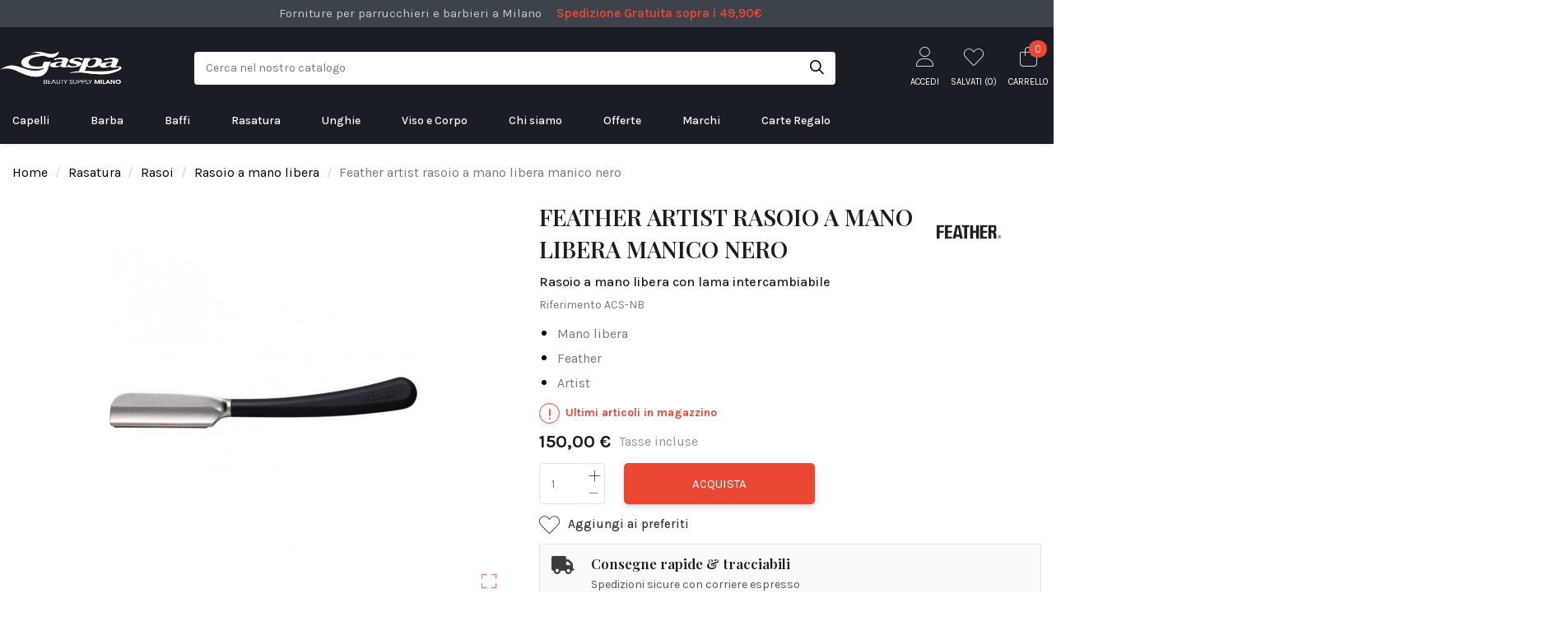

--- FILE ---
content_type: text/html; charset=utf-8
request_url: https://www.gaspa-milano.it/rasoio-a-mano-libera/595-feather-artist-rasoio-a-mano-libera-manico-nero-4902470770109.html
body_size: 30465
content:
<!doctype html>
<html lang="it">

<head>
    <script src="https://integrations.etrusted.com/applications/widget.js/v2" defer async></script>
	
<!-- Ottimizzazione Google Fonts -->
<link rel="preconnect" href="https://fonts.googleapis.com">
<link rel="preconnect" href="https://fonts.gstatic.com" crossorigin>
<link href="https://fonts.googleapis.com/css2?family=Playfair+Display:wght@400;500;600&family=Karla:wght@400;500;600&display=swap" rel="stylesheet">


    
        
  <meta charset="utf-8">


  <meta http-equiv="x-ua-compatible" content="ie=edge">



    <link rel="canonical" href="https://www.gaspa-milano.it/rasoio-a-mano-libera/595-feather-artist-rasoio-a-mano-libera-manico-nero-4902470770109.html">

  <title>Feather artist rasoio a mano libera manico nero</title>
  
    
  
  <meta name="description" content="Artist un rasoio con lama intercambiabile di qualità fantastica.I materiali utilizzati da Feather per produrlo sono di categoria e anche per il caricamento è facile.">
  <meta name="keywords" content="">
    
      <link rel="canonical" href="https://www.gaspa-milano.it/rasoio-a-mano-libera/595-feather-artist-rasoio-a-mano-libera-manico-nero-4902470770109.html">
    

  
      



    <meta property="og:type" content="product">
    <meta property="og:url" content="https://www.gaspa-milano.it/rasoio-a-mano-libera/595-feather-artist-rasoio-a-mano-libera-manico-nero-4902470770109.html">
    <meta property="og:title" content="Feather artist rasoio a mano libera manico nero">
    <meta property="og:site_name" content="Gaspa Milano">
    <meta property="og:description" content="Artist un rasoio con lama intercambiabile di qualità fantastica.I materiali utilizzati da Feather per produrlo sono di categoria e anche per il caricamento è facile.">
    <meta property="og:image" content="https://www.gaspa-milano.it/6360-thickbox_default/feather-artist-rasoio-a-mano-libera-manico-nero.jpg">
    <meta property="og:image:width" content="1100">
    <meta property="og:image:height" content="1422">





      <meta name="viewport" content="initial-scale=1,user-scalable=no,maximum-scale=1,width=device-width">
  




  <link rel="icon" type="image/vnd.microsoft.icon" href="https://www.gaspa-milano.it/img/favicon.ico?1703090671">
  <link rel="shortcut icon" type="image/x-icon" href="https://www.gaspa-milano.it/img/favicon.ico?1703090671">
    


      <link href="https://fonts.googleapis.com/css2?family=Karla:wght@400;700&amp;display=swap" rel="stylesheet">
    



<script type="application/ld+json">

{
"@context": "https://schema.org",
"@type": "Organization",
"url": "https://www.gaspa-milano.it/",
"name": "Gaspa Milano",
"logo": "https://www.gaspa-milano.it/img/gaspa-milano-logo-1703090671.jpg",
"@id": "#store-organization"
}

</script>




    <link rel="stylesheet" href="https://www.gaspa-milano.it/themes/warehouse/assets/cache/theme-258998945.css" type="text/css" media="all">

<link rel="stylesheet" href="https://www.gaspa-milano.it/themes/warehouse/assets/css/fontawesome6/css/thin.min.css">
<link rel="stylesheet" href="https://www.gaspa-milano.it/themes/warehouse/assets/css/fontawesome6/css/solid.min.css">
<link rel="stylesheet" href="https://www.gaspa-milano.it/themes/warehouse/assets/css/fontawesome6/css/regular.min.css">
<link rel="stylesheet" href="https://www.gaspa-milano.it/themes/warehouse/assets/css/fontawesome6/css/brands.min.css">
<link rel="stylesheet" href="https://www.gaspa-milano.it/themes/warehouse/assets/css/fontawesome6/css/fontawesome.min.css">




    

  <script type="text/javascript">
        var IdxrvalidatinguserFrontConfig = {"es17":true,"prefix":"IDXRVALIDATINGUSER_","is_b2bForm":false,"fieldsDependens":[],"img_path":"\/modules\/idxrvalidatinguser\/views\/img\/","notAllowedFileTranslation":"L\\'estensione del file non \u00e8 consentita","b2bModeEnabled":"1","isb2bauto":"0","wholesaleForm":"1","showupload":"0","showalertvalidated":"0","enableNewsletterPrivacy":"0","modalOn":0,"wasClickRegister":false,"idFormRegister":"customer-form","isOpc":false,"alertdoc":"Il vostro account \u00e8 ancora in attesa di una convalida da parte dell'amministratore.","allowedextmsg":"Estensioni consentite:pdf, doc, docx, xls, xlsx, txt, zip, rar, jpg, jpeg, png, gif","ajaxDisplayAddresForm":"https:\/\/www.gaspa-milano.it\/module\/idxrvalidatinguser\/AjaxFront?ajax=1&token=879a733bfa054e417aa4aa0cc6b82cdc","allowretailer":"1"};
        var elementorFrontendConfig = {"isEditMode":"","stretchedSectionContainer":"","is_rtl":""};
        var iqitTheme = {"rm_sticky":"0","rm_breakpoint":0,"op_preloader":"0","cart_style":"side","cart_confirmation":"modal","h_layout":"2","f_fixed":"1","f_layout":"1","h_absolute":"0","h_sticky":"0","hw_width":"fullwidth","h_search_type":"box","pl_lazyload":true,"pl_infinity":false,"pl_rollover":true,"pl_crsl_autoplay":true,"pl_slider_ld":4,"pl_slider_d":4,"pl_slider_t":3,"pl_slider_p":2,"pp_thumbs":"left","pp_zoom":"inner","pp_tabs":"tabh"};
        var iqitcountdown_days = "d.";
        var iqitfdc_from = 0;
        var iqitmegamenu = {"sticky":"false","containerSelector":"#wrapper > .container"};
        var iqitwishlist = {"nbProducts":0};
        var prestashop = {"cart":{"products":[],"totals":{"total":{"type":"total","label":"Totale","amount":0,"value":"0,00\u00a0\u20ac"},"total_including_tax":{"type":"total","label":"Totale (tasse incl.)","amount":0,"value":"0,00\u00a0\u20ac"},"total_excluding_tax":{"type":"total","label":"Totale (tasse escl.)","amount":0,"value":"0,00\u00a0\u20ac"}},"subtotals":{"products":{"type":"products","label":"Totale parziale","amount":0,"value":"0,00\u00a0\u20ac"},"discounts":null,"shipping":{"type":"shipping","label":"Spedizione","amount":0,"value":""},"tax":null},"products_count":0,"summary_string":"0 articoli","vouchers":{"allowed":1,"added":[]},"discounts":[],"minimalPurchase":20.49,"minimalPurchaseRequired":"\u00c8 richiesto un acquisto minimo complessivo di 20,49\u00a0\u20ac (Iva esclusa) per convalidare il tuo ordine. il totale attuale \u00e8 0,00\u00a0\u20ac (Iva escl.)."},"currency":{"id":1,"name":"Euro","iso_code":"EUR","iso_code_num":"978","sign":"\u20ac"},"customer":{"lastname":"","firstname":"","email":"","birthday":"0000-00-00","newsletter":"0","newsletter_date_add":"0000-00-00 00:00:00","optin":"0","website":null,"company":null,"siret":null,"ape":null,"is_logged":false,"gender":{"type":null,"name":null},"addresses":[]},"language":{"name":"Italiano (Italian)","iso_code":"it","locale":"it-IT","language_code":"it","is_rtl":"0","date_format_lite":"d\/m\/Y","date_format_full":"d\/m\/Y H:i:s","id":1},"page":{"title":"","canonical":"https:\/\/www.gaspa-milano.it\/rasoio-a-mano-libera\/595-feather-artist-rasoio-a-mano-libera-manico-nero-4902470770109.html","meta":{"title":"Feather artist rasoio a mano libera manico nero","description":"Artist un rasoio con lama intercambiabile di qualit\u00e0 fantastica.I materiali utilizzati da Feather per produrlo sono di categoria e anche per il caricamento \u00e8 facile.","keywords":"","robots":"index"},"page_name":"product","body_classes":{"lang-it":true,"lang-rtl":false,"country-IT":true,"currency-EUR":true,"layout-full-width":true,"page-product":true,"tax-display-enabled":true,"product-id-595":true,"product-Feather artist rasoio a mano libera manico nero":true,"product-id-category-629":true,"product-id-manufacturer-29":true,"product-id-supplier-0":true,"product-available-for-order":true},"admin_notifications":[]},"shop":{"name":"Gaspa Milano","logo":"https:\/\/www.gaspa-milano.it\/img\/gaspa-milano-logo-1703090671.jpg","stores_icon":"https:\/\/www.gaspa-milano.it\/img\/logo_stores.png","favicon":"https:\/\/www.gaspa-milano.it\/img\/favicon.ico"},"urls":{"base_url":"https:\/\/www.gaspa-milano.it\/","current_url":"https:\/\/www.gaspa-milano.it\/rasoio-a-mano-libera\/595-feather-artist-rasoio-a-mano-libera-manico-nero-4902470770109.html","shop_domain_url":"https:\/\/www.gaspa-milano.it","img_ps_url":"https:\/\/www.gaspa-milano.it\/img\/","img_cat_url":"https:\/\/www.gaspa-milano.it\/img\/c\/","img_lang_url":"https:\/\/www.gaspa-milano.it\/img\/l\/","img_prod_url":"https:\/\/www.gaspa-milano.it\/img\/p\/","img_manu_url":"https:\/\/www.gaspa-milano.it\/img\/m\/","img_sup_url":"https:\/\/www.gaspa-milano.it\/img\/su\/","img_ship_url":"https:\/\/www.gaspa-milano.it\/img\/s\/","img_store_url":"https:\/\/www.gaspa-milano.it\/img\/st\/","img_col_url":"https:\/\/www.gaspa-milano.it\/img\/co\/","img_url":"https:\/\/www.gaspa-milano.it\/themes\/warehouse\/assets\/img\/","css_url":"https:\/\/www.gaspa-milano.it\/themes\/warehouse\/assets\/css\/","js_url":"https:\/\/www.gaspa-milano.it\/themes\/warehouse\/assets\/js\/","pic_url":"https:\/\/www.gaspa-milano.it\/upload\/","pages":{"address":"https:\/\/www.gaspa-milano.it\/indirizzo","addresses":"https:\/\/www.gaspa-milano.it\/indirizzi","authentication":"https:\/\/www.gaspa-milano.it\/login","cart":"https:\/\/www.gaspa-milano.it\/carrello","category":"https:\/\/www.gaspa-milano.it\/index.php?controller=category","cms":"https:\/\/www.gaspa-milano.it\/index.php?controller=cms","contact":"https:\/\/www.gaspa-milano.it\/contattaci","discount":"https:\/\/www.gaspa-milano.it\/buoni-sconto","guest_tracking":"https:\/\/www.gaspa-milano.it\/tracciatura-ospite","history":"https:\/\/www.gaspa-milano.it\/cronologia-ordini","identity":"https:\/\/www.gaspa-milano.it\/dati-personali","index":"https:\/\/www.gaspa-milano.it\/","my_account":"https:\/\/www.gaspa-milano.it\/account","order_confirmation":"https:\/\/www.gaspa-milano.it\/conferma-ordine","order_detail":"https:\/\/www.gaspa-milano.it\/index.php?controller=order-detail","order_follow":"https:\/\/www.gaspa-milano.it\/segui-ordine","order":"https:\/\/www.gaspa-milano.it\/ordine","order_return":"https:\/\/www.gaspa-milano.it\/index.php?controller=order-return","order_slip":"https:\/\/www.gaspa-milano.it\/buono-ordine","pagenotfound":"https:\/\/www.gaspa-milano.it\/pagina-non-trovata","password":"https:\/\/www.gaspa-milano.it\/recupero-password","pdf_invoice":"https:\/\/www.gaspa-milano.it\/index.php?controller=pdf-invoice","pdf_order_return":"https:\/\/www.gaspa-milano.it\/index.php?controller=pdf-order-return","pdf_order_slip":"https:\/\/www.gaspa-milano.it\/index.php?controller=pdf-order-slip","prices_drop":"https:\/\/www.gaspa-milano.it\/offerte","product":"https:\/\/www.gaspa-milano.it\/index.php?controller=product","search":"https:\/\/www.gaspa-milano.it\/ricerca","sitemap":"https:\/\/www.gaspa-milano.it\/Mappa del sito","stores":"https:\/\/www.gaspa-milano.it\/negozi","supplier":"https:\/\/www.gaspa-milano.it\/fornitori","register":"https:\/\/www.gaspa-milano.it\/login?create_account=1","order_login":"https:\/\/www.gaspa-milano.it\/ordine?login=1"},"alternative_langs":[],"theme_assets":"\/themes\/warehouse\/assets\/","actions":{"logout":"https:\/\/www.gaspa-milano.it\/?mylogout="},"no_picture_image":{"bySize":{"cart_sidebar":{"url":"https:\/\/www.gaspa-milano.it\/img\/p\/it-default-cart_sidebar.jpg","width":75,"height":97},"small_default":{"url":"https:\/\/www.gaspa-milano.it\/img\/p\/it-default-small_default.jpg","width":98,"height":127},"anteprime_prodotto_slider_verticale":{"url":"https:\/\/www.gaspa-milano.it\/img\/p\/it-default-anteprime_prodotto_slider_verticale.jpg","width":105,"height":136},"cart_default":{"url":"https:\/\/www.gaspa-milano.it\/img\/p\/it-default-cart_default.jpg","width":125,"height":162},"home_default":{"url":"https:\/\/www.gaspa-milano.it\/img\/p\/it-default-home_default.jpg","width":236,"height":305},"large_default":{"url":"https:\/\/www.gaspa-milano.it\/img\/p\/it-default-large_default.jpg","width":381,"height":492},"medium_default":{"url":"https:\/\/www.gaspa-milano.it\/img\/p\/it-default-medium_default.jpg","width":452,"height":584},"thickbox_default":{"url":"https:\/\/www.gaspa-milano.it\/img\/p\/it-default-thickbox_default.jpg","width":1100,"height":1422}},"small":{"url":"https:\/\/www.gaspa-milano.it\/img\/p\/it-default-cart_sidebar.jpg","width":75,"height":97},"medium":{"url":"https:\/\/www.gaspa-milano.it\/img\/p\/it-default-home_default.jpg","width":236,"height":305},"large":{"url":"https:\/\/www.gaspa-milano.it\/img\/p\/it-default-thickbox_default.jpg","width":1100,"height":1422},"legend":""}},"configuration":{"display_taxes_label":true,"display_prices_tax_incl":true,"is_catalog":false,"show_prices":true,"opt_in":{"partner":false},"quantity_discount":{"type":"discount","label":"Sconto unit\u00e0"},"voucher_enabled":1,"return_enabled":0},"field_required":[],"breadcrumb":{"links":[{"title":"Home","url":"https:\/\/www.gaspa-milano.it\/"},{"title":"Rasatura","url":"https:\/\/www.gaspa-milano.it\/1254-rasatura"},{"title":"Rasoi","url":"https:\/\/www.gaspa-milano.it\/1259-rasoi"},{"title":"Rasoio a mano libera","url":"https:\/\/www.gaspa-milano.it\/629-rasoio-a-mano-libera"},{"title":"Feather artist rasoio a mano libera manico nero","url":"https:\/\/www.gaspa-milano.it\/rasoio-a-mano-libera\/595-feather-artist-rasoio-a-mano-libera-manico-nero-4902470770109.html"}],"count":5},"link":{"protocol_link":"https:\/\/","protocol_content":"https:\/\/"},"time":1769879004,"static_token":"2d3d7372cd0bbd3ac170eeb148a3d7be","token":"879a733bfa054e417aa4aa0cc6b82cdc","debug":false};
        var psemailsubscription_subscription = "https:\/\/www.gaspa-milano.it\/module\/ps_emailsubscription\/subscription";
        var psr_icon_color = "#F19D76";
      </script>



  <script>
                var jprestaUpdateCartDirectly = 1;
                var jprestaUseCreativeElements = 0;
                </script><script>
pcRunDynamicModulesJs = function() {
// Autoconf - 2025-10-15T16:47:15+00:00
// ps_shoppingcart
// Cart is refreshed from HTML to be faster
// iqitcompare
if (typeof iqitcompare !== 'undefined') $('#iqitcompare-nb').text(iqitcompare.nbProducts);
// iqitcookielaw
function getCookie(cname) {
    var name = cname + "=";
    var ca = document.cookie.split(';');
    for (var i = 0; i != ca.length; i++) {
        var c = ca[i];
        while (c.charAt(0) == ' ') c = c.substring(1);
        if (c.indexOf(name) != -1) return c.substring(name.length, c.length);
    }
    return "";
}
$(function() {
    if (getCookie('cookielaw_module') == 1) {
        $("#iqitcookielaw").removeClass('iqitcookielaw-showed');
    } else {
        $("#iqitcookielaw").addClass('iqitcookielaw-showed');
    }
    $("#iqitcookielaw-accept").click(function(event) {
        event.preventDefault();
        $("#iqitcookielaw").removeClass('iqitcookielaw-showed');
        setcook();
    });
});
// iqitpopup
if (typeof iqitpopup !== 'undefined') {
iqitpopup.script = (function() {
    var $el = $('#iqitpopup');
    var $overlay = $('#iqitpopup-overlay');
    var elHeight = $el.outerHeight();
    var elWidth = $el.outerWidth();
    var $wrapper = $(window);
    var offset = -30;
    var sizeData = {
        size: {
            width: $wrapper.width() + offset,
            height: $wrapper.height() + offset
        }
    };
    function init() {
        setTimeout(function() {
            $el.addClass('showed-iqitpopup');
            $overlay.addClass('showed-iqitpopupo');
        }, iqitpopup.delay);
        $el.find('.iqit-btn-newsletter').first().click(function() {
            setCookie();
            $overlay.removeClass('showed-iqitpopupo');
            $el.removeClass('showed-iqitpopup');
        });
        $(document).on('click', '#iqitpopup .cross, #iqitpopup-overlay', function() {
            $overlay.removeClass('showed-iqitpopupo');
            $el.removeClass('showed-iqitpopup');
            if ($("#iqitpopup-checkbox").is(':checked')) {
                setCookie();
            }
        });
        doResize(sizeData, false);
        $wrapper.resize(function() {
            sizeData.size.width = $wrapper.width() + offset;
            sizeData.size.height = $wrapper.height() + offset;
            doResize(sizeData, true);
        });
    }
    function doResize(ui, resize) {
        if (elWidth >= ui.size.width || elHeight >= ui.size.height) {
            var scale;
            scale = Math.min(
                ui.size.width / elWidth,
                ui.size.height / elHeight
            );
            $el.css({
                transform: "translate(-50%, -50%) scale(" + scale + ")"
            });
        } else {
            if (resize) {
                $el.css({
                    transform: "translate(-50%, -50%) scale(1)"
                });
            }
        }
    }
    function setCookie() {
        var name = iqitpopup.name;
        var value = '1';
        var expire = new Date();
        expire.setDate(expire.getDate() + iqitpopup.time);
        document.cookie = name + "=" + escape(value) + ";path=/;" + ((expire == null) ? "" : ("; expires=" + expire.toGMTString()))
    }
    return {
        init: init
    };
})();
iqitpopup.script.init();
}
// iqitwishlist
// iqitwishlist
if (typeof iqitwishlist !== 'undefined' && iqitwishlist.nbProducts != undefined) {
    $('#iqitwishlist-nb').text(iqitwishlist.nbProducts);
    if (iqitwishlist.nbProducts > 0) {
        $('#desktop-header #iqitwishlist-nb').parent().removeClass('hidden');
        $('#mobile-header #iqitwishlist-nb').parent().removeClass('hidden');
        $('#iqitwishlist-nb').removeClass('d-none');
    } else {
        $('#mobile-header #iqitwishlist-nb').text($('#desktop-header #iqitwishlist-nb').text());
        $('#iqitwishlist-nb').addClass('d-none');
    }
    setInterval(function() {
        $('#mobile-header #iqitwishlist-nb').text(iqitwishlist.nbProducts);
    }, 1000);
}
// blockwishlist
if (typeof productsAlreadyTagged != 'undefined') {
    productsAlreadyTagged.forEach(function(product) {
        let selector = `[data-id-product="${product.id_product}"] .wishlist-button-add`;
        let elements = document.querySelectorAll(selector); 
        elements.forEach(function(element) {
            if (element && element.__vue__) {
                element.__vue__.toggleCheck();
                element.__vue__.idList = parseInt(product.id_wishlist);
            }
        });
    });
}
prestashop.customer=prestashop_pc.customer;
// productcomments
if ($.fn.rating) $('input.star').rating();
if ($.fn.rating) $('.auto-submit-star').rating();
if ($.fn.fancybox) $('.open-comment-form').fancybox({'hideOnContentClick': false});
// whatsappchat
if (typeof setAgentsBox == 'function') {
    setAgentsBox();
}
if (typeof setWhatsAppSocialButton == 'function') {
    setWhatsAppSocialButton();
}
};</script><script async src="https://www.googletagmanager.com/gtag/js?id=G-H1S3DRNYRN"></script>
<script>
  window.dataLayer = window.dataLayer || [];
  function gtag(){dataLayer.push(arguments);}
  gtag('js', new Date());
  gtag(
    'config',
    'G-H1S3DRNYRN',
    {
      'debug_mode':false
                      }
  );
</script>






    
            <meta property="product:pretax_price:amount" content="122.95082">
        <meta property="product:pretax_price:currency" content="EUR">
        <meta property="product:price:amount" content="150">
        <meta property="product:price:currency" content="EUR">
        
    

    </head>

<body id="product" class="lang-it country-it currency-eur layout-full-width page-product tax-display-enabled product-id-595 product-feather-artist-rasoio-a-mano-libera-manico-nero product-id-category-629 product-id-manufacturer-29 product-id-supplier-0 product-available-for-order body-desktop-header-style-w-2">


    


<main id="main-page-content"  >
    
            

    <header id="header" class="desktop-header-style-w-2">
        
            
  <div class="header-banner">
    <div id="dyn697e35dc29596" class="dynhook pc_hookDisplayBanner_158" data-module="158" data-hook="DisplayBanner" data-hooktype="m" data-hookargs="altern=3^"><div class="loadingempty"></div></div>
  </div>



            <nav class="header-nav">
        <div class="container">
    
        <div class="row justify-content-between">
            <div class="col col-auto col-md left-nav">
                                
      
    <div id="iqithtmlandbanners-block-1"  class="d-inline-block">
        <div class="rte-content d-inline-block">
            <div class="warranty_list top_list">
<ul><li>Forniture per parrucchieri e barbieri a Milano</li>
<li><span>Spedizione Gratuita sopra i 49,90€</span></li>
</ul></div>
        </div>
    </div>


  

            </div>
            <div class="col col-auto center-nav text-center">
                
             </div>
            <div class="col col-auto col-md right-nav text-right">
                
             </div>
        </div>

                        </div>
            </nav>
        



<div id="desktop-header" class="desktop-header-style-2">
            <!--<p style="background:#ad2323;color:#fff;text-align:center;margin-bottom:0px;text-transform:uppercase;font-size:17px;font-weight:bold;">AVVISIAMO LA CLIENTELA CHE IL NEGOZIO RIMARRA' CHIUSO DAL 07/12 ALL' 08/12/2022</p>-->


<div class="header-top">
    <div id="desktop-header-container" class="container">
        <div class="row align-items-center">
                            <div class="col col-auto col-header-left">
                    <div id="desktop_logo">
                        <a href="https://www.gaspa-milano.it/">
                            <img class="logo img-fluid"
                                 src="https://www.gaspa-milano.it/img/gaspa-milano-logo-1703090671.jpg"                                  alt="Gaspa Milano">
                        </a>
                    </div>
                    
                </div>
                <div class="col col-header-center">
                                        <!-- Block search module TOP -->

<!-- Block search module TOP -->
<div id="search_widget" class="search-widget" data-search-controller-url="//www.gaspa-milano.it/ricerca">
    <form method="get" action="//www.gaspa-milano.it/ricerca">
        <input type="hidden" name="controller" value="search">
        <div class="input-group">
            <input type="text" name="s" value="" data-all-text="Mostra tutti i risultati"
                   placeholder="Cerca nel nostro catalogo" class="form-control form-search-control" />
            <button type="submit" class="search-btn">
                <i class="fa-light fa-search"></i>
            </button>
        </div>
    </form>
</div>
<!-- /Block search module TOP -->

<!-- /Block search module TOP -->


                    
                </div>
                        <div class="col col-auto col-header-right">
                <div class="row no-gutters justify-content-end">

                    
                    <div id="dyn697e35dc29fbc" class="dynhook pc_3003493512_15" data-module="15" data-hook="3003493512" data-hooktype="b" data-hookargs="name=ps_customersignin^pckey=3003493512^"><div class="loadingempty"></div>                        <div id="header-user-btn" class="col col-auto header-btn-w header-user-btn-w">
            <a href="https://www.gaspa-milano.it/account"
           title="Accedi al tuo account cliente"
           rel="nofollow" class="header-btn header-user-btn">
            <i class="fa-thin fa-user fa-fw icon" aria-hidden="true"></i>
            <span class="title">Accedi</span>
        </a>
    </div>
                    </div>                    

                    <div id="header-wishlist-btn" class="col col-auto header-btn-w header-wishlist-btn-w">
    <a href="//www.gaspa-milano.it/module/iqitwishlist/view" rel="nofollow" class="header-btn header-user-btn">
        <i class="fa-thin fa-heart fa-fw icon"></i>
        <span class="title">Salvati (<span id="iqitwishlist-nb"></span>)</span>
    </a>
</div>

                                            
                                                    <div id="ps-shoppingcart-wrapper" class="col col-auto">
    <div id="ps-shoppingcart"
         class="header-btn-w header-cart-btn-w ps-shoppingcart side-cart">
         <div id="blockcart" class="blockcart cart-preview"
         data-refresh-url="//www.gaspa-milano.it/module/ps_shoppingcart/ajax">
        <a id="cart-toogle" class="cart-toogle header-btn header-cart-btn" data-toggle="dropdown" data-display="static">
            <i class="fa-thin fa-shopping-bag fa-fw icon" aria-hidden="true"><span class="cart-products-count-btn">0</span></i>
            <span class="info-wrapper">
            <span class="title">Carrello</span>
            <span class="cart-toggle-details">
            <span class="text-faded cart-separator"> / </span>
                            Empty
                        </span>
            </span>
        </a>
        <div id="_desktop_blockcart-content" class="dropdown-menu-custom dropdown-menu">
    <div id="blockcart-content" class="blockcart-content" >
        <div class="cart-title">
            <span class="modal-title">Carrello</span>
            <button type="button" id="js-cart-close" class="close">
                <span>×</span>
            </button>
            <hr>
        </div>
                    <span class="no-items">Non ci sono più articoli nel tuo carrello</span>
            </div>
</div> </div>




    </div>
</div>
                                                
                                    </div>
                
            </div>
            <div class="col-12">
                <div class="row">
                    <div id="dyn697e35dc2a283" class="dynhook pc_hookDisplayTop_158" data-module="158" data-hook="DisplayTop" data-hooktype="m" data-hookargs="altern=2^"><div class="loadingempty"></div></div>
                </div>
            </div>
        </div>
    </div>
</div>
<div class="container iqit-megamenu-container">	<div id="iqitmegamenu-wrapper" class="iqitmegamenu-wrapper iqitmegamenu-all">
		<div class="container container-iqitmegamenu">
		<div id="iqitmegamenu-horizontal" class="iqitmegamenu  clearfix" role="navigation">

								
				<nav id="cbp-hrmenu" class="cbp-hrmenu cbp-horizontal cbp-hrsub-narrow">
					<ul>
												<li id="cbp-hrmenu-tab-1" class="cbp-hrmenu-tab cbp-hrmenu-tab-1  cbp-has-submeu">
	<a href="https://www.gaspa-milano.it/1263-capelli" class="nav-link" >

								<span class="cbp-tab-title">
								Capelli <i class="fa fa-angle-down cbp-submenu-aindicator"></i></span>
														</a>
														<div class="cbp-hrsub col-6">
								<div class="cbp-hrsub-inner">
									<div class="container iqitmegamenu-submenu-container">
									
																																	




<div class="row menu_row menu-element  first_rows menu-element-id-1">
                

                                                




    <div class="col-4 cbp-menu-column cbp-menu-element menu-element-id-2 ">
        <div class="cbp-menu-column-inner">
                        
                
                
                    
                                                    <div class="row cbp-categories-row">
                                                                                                            <div class="col-6">
                                            <div class="cbp-category-link-w"><a href="https://www.gaspa-milano.it/1266-tinta-capelli"
                                                                                class="cbp-column-title nav-link cbp-category-title">Tinta Capelli</a>
                                                                                                                                            </div>
                                        </div>
                                                                                                                                                <div class="col-6">
                                            <div class="cbp-category-link-w"><a href="https://www.gaspa-milano.it/202-tagliacapelli"
                                                                                class="cbp-column-title nav-link cbp-category-title">Tagliacapelli</a>
                                                                                                                                            </div>
                                        </div>
                                                                                                                                                <div class="col-6">
                                            <div class="cbp-category-link-w"><a href="https://www.gaspa-milano.it/216-asciugacapelli"
                                                                                class="cbp-column-title nav-link cbp-category-title">Asciugacapelli</a>
                                                                                                                                            </div>
                                        </div>
                                                                                                                                                <div class="col-6">
                                            <div class="cbp-category-link-w"><a href="https://www.gaspa-milano.it/64-cera-per-capelli"
                                                                                class="cbp-column-title nav-link cbp-category-title">Cera per Capelli</a>
                                                                                                                                            </div>
                                        </div>
                                                                                                                                                <div class="col-6">
                                            <div class="cbp-category-link-w"><a href="https://www.gaspa-milano.it/65-balsamo-capelli"
                                                                                class="cbp-column-title nav-link cbp-category-title">Balsamo Capelli</a>
                                                                                                                                            </div>
                                        </div>
                                                                                                                                                <div class="col-6">
                                            <div class="cbp-category-link-w"><a href="https://www.gaspa-milano.it/74-maschera-per-capelli"
                                                                                class="cbp-column-title nav-link cbp-category-title">Maschera per Capelli</a>
                                                                                                                                            </div>
                                        </div>
                                                                                                                                                <div class="col-6">
                                            <div class="cbp-category-link-w"><a href="https://www.gaspa-milano.it/759-spazzola-per-capelli"
                                                                                class="cbp-column-title nav-link cbp-category-title">Spazzola per Capelli</a>
                                                                                                                                            </div>
                                        </div>
                                                                                                                                                <div class="col-6">
                                            <div class="cbp-category-link-w"><a href="https://www.gaspa-milano.it/834-gel-per-capelli"
                                                                                class="cbp-column-title nav-link cbp-category-title">Gel per Capelli</a>
                                                                                                                                            </div>
                                        </div>
                                                                                                                                                <div class="col-6">
                                            <div class="cbp-category-link-w"><a href="https://www.gaspa-milano.it/85-shampoo-per-capelli"
                                                                                class="cbp-column-title nav-link cbp-category-title">Shampoo per Capelli</a>
                                                                                                                                            </div>
                                        </div>
                                                                                                                                                <div class="col-6">
                                            <div class="cbp-category-link-w"><a href="https://www.gaspa-milano.it/1280-monouso-parrucchieri"
                                                                                class="cbp-column-title nav-link cbp-category-title">Monouso Parrucchieri</a>
                                                                                                                                            </div>
                                        </div>
                                                                                                                                                <div class="col-6">
                                            <div class="cbp-category-link-w"><a href="https://www.gaspa-milano.it/1281-accessori-parrucchiere"
                                                                                class="cbp-column-title nav-link cbp-category-title">Accessori Parrucchiere</a>
                                                                                                                                            </div>
                                        </div>
                                                                                                                                                <div class="col-6">
                                            <div class="cbp-category-link-w"><a href="https://www.gaspa-milano.it/1282-extensions-capelli"
                                                                                class="cbp-column-title nav-link cbp-category-title">Extensions Capelli</a>
                                                                                                                                            </div>
                                        </div>
                                                                                                </div>
                                            
                
            

            
            </div>    </div>
                                    




    <div class="col-4 cbp-menu-column cbp-menu-element menu-element-id-4 ">
        <div class="cbp-menu-column-inner">
                        
                
                                    <ul class="cbp-manufacturers row">
                                                                                                                <li class="col-6 transition-opacity-300">
                                    <a href="https://www.gaspa-milano.it/brand/56-moroccanoil"
                                       title="Manufacturer - Moroccanoil">
                                        <img src="https://www.gaspa-milano.it/img/m/56.jpg"
                                             class="img-fluid logo_manufacturer "  width="98" height="127"                                             alt="Manufacturer - Moroccanoil"/>
                                    </a>
                                </li>
                                                                                                                                            <li class="col-6 transition-opacity-300">
                                    <a href="https://www.gaspa-milano.it/brand/60-olaplex-capelli"
                                       title="Manufacturer - Olaplex Capelli">
                                        <img src="https://www.gaspa-milano.it/img/m/60.jpg"
                                             class="img-fluid logo_manufacturer "  width="98" height="127"                                             alt="Manufacturer - Olaplex Capelli"/>
                                    </a>
                                </li>
                                                                                                                                            <li class="col-6 transition-opacity-300">
                                    <a href="https://www.gaspa-milano.it/brand/74-reuzel"
                                       title="Manufacturer - Reuzel">
                                        <img src="https://www.gaspa-milano.it/img/m/74.jpg"
                                             class="img-fluid logo_manufacturer "  width="98" height="127"                                             alt="Manufacturer - Reuzel"/>
                                    </a>
                                </li>
                                                                                                                                            <li class="col-6 transition-opacity-300">
                                    <a href="https://www.gaspa-milano.it/brand/48-tinte-loreal-professionnel-senza-ammoniaca-e-altri-prodotti"
                                       title="Manufacturer - Tinte L’Oreal Professionnel senza ammoniaca e altri prodotti">
                                        <img src="https://www.gaspa-milano.it/img/m/48.jpg"
                                             class="img-fluid logo_manufacturer "  width="98" height="127"                                             alt="Manufacturer - Tinte L’Oreal Professionnel senza ammoniaca e altri prodotti"/>
                                    </a>
                                </li>
                                                                        </ul>
                
            

            
            </div>    </div>
                                    




    <div class="col-4 cbp-menu-column cbp-menu-element menu-element-id-3 ">
        <div class="cbp-menu-column-inner">
                        
                
                
                                             <div class="menu-custom-slider">
<div class="elementor-widget elementor-element elementor-element-cqyuvzi elementor-widget-image-box elementor-position-top elementor-vertical-align-top" data-element_type="image-box" style="margin-top: 20px;">
<div class="elementor-widget-container">
<div class="elementor-image-box-wrapper">
<figure class="elementor-image-box-img"><a href="/1263-capelli" tabindex="0"><img src="https://www.gaspa-milano.it/img/cms/BANNER HOME/2024/banner_capelli.jpg" alt="Prodotti Capelli" /></a></figure>
</div>
</div>
</div>
</div>
                    
                
            

            
            </div>    </div>
                            
                </div>
																					
																			</div>
								</div>
							</div>
													</li>
												<li id="cbp-hrmenu-tab-3" class="cbp-hrmenu-tab cbp-hrmenu-tab-3  cbp-has-submeu">
	<a href="https://www.gaspa-milano.it/1252-barba" class="nav-link" >

								<span class="cbp-tab-title">
								Barba <i class="fa fa-angle-down cbp-submenu-aindicator"></i></span>
														</a>
														<div class="cbp-hrsub col-6">
								<div class="cbp-hrsub-inner">
									<div class="container iqitmegamenu-submenu-container">
									
																																	




<div class="row menu_row menu-element  first_rows menu-element-id-1">
                

                                                




    <div class="col-2 cbp-menu-column cbp-menu-element menu-element-id-5 ">
        <div class="cbp-menu-column-inner">
                        
                
                
                    
                                                    <div class="row cbp-categories-row">
                                                                                                            <div class="col-12">
                                            <div class="cbp-category-link-w"><a href="https://www.gaspa-milano.it/212-shampoo-barba"
                                                                                class="cbp-column-title nav-link cbp-category-title">Shampoo barba</a>
                                                                                                                                            </div>
                                        </div>
                                                                                                                                                <div class="col-12">
                                            <div class="cbp-category-link-w"><a href="https://www.gaspa-milano.it/214-olio-da-barba"
                                                                                class="cbp-column-title nav-link cbp-category-title">Olio da barba</a>
                                                                                                                                            </div>
                                        </div>
                                                                                                                                                <div class="col-12">
                                            <div class="cbp-category-link-w"><a href="https://www.gaspa-milano.it/377-spazzola-per-barba"
                                                                                class="cbp-column-title nav-link cbp-category-title">Spazzola per barba</a>
                                                                                                                                            </div>
                                        </div>
                                                                                                                                                <div class="col-12">
                                            <div class="cbp-category-link-w"><a href="https://www.gaspa-milano.it/386-kit-barba"
                                                                                class="cbp-column-title nav-link cbp-category-title">Kit Barba</a>
                                                                                                                                            </div>
                                        </div>
                                                                                                                                                <div class="col-12">
                                            <div class="cbp-category-link-w"><a href="https://www.gaspa-milano.it/69-balsamo-barba"
                                                                                class="cbp-column-title nav-link cbp-category-title">Balsamo barba</a>
                                                                                                                                            </div>
                                        </div>
                                                                                                                                                <div class="col-12">
                                            <div class="cbp-category-link-w"><a href="https://www.gaspa-milano.it/855-accessori-barba"
                                                                                class="cbp-column-title nav-link cbp-category-title">Accessori barba</a>
                                                                                                                                            </div>
                                        </div>
                                                                                                </div>
                                            
                
            

            
            </div>    </div>
                                    




    <div class="col-2 cbp-menu-column cbp-menu-element menu-element-id-2 ">
        <div class="cbp-menu-column-inner">
                        
                
                
                                                                        
<div class="cbp-products-big row ">
            <div class="product-grid-menu col-12">
            <div class="product-container">
                <div class="product-image-container">
                    <ul class="product-flags">
                                            </ul>
                    <a class="product_img_link" href="https://www.gaspa-milano.it/balsamo-barba/641-mr-bear-family-balsamo-barba-woodland-60-ml-73139973.html" title="Mr Bear Family balsamo barba Woodland 60ml">
                        <img class="img-fluid"
                             src="https://www.gaspa-milano.it/24071-home_default/mr-bear-family-balsamo-barba-woodland-60-ml.jpg"
                             alt="Mr Bear Family balsamo barba Woodland 60ml"
                             width="236" height="305" />
                    </a>
                </div>
                <p class="product-title h6">
                    <a href="https://www.gaspa-milano.it/balsamo-barba/641-mr-bear-family-balsamo-barba-woodland-60-ml-73139973.html">Mr Bear Family balsamo barba Woodland 60ml</a>
                </p>
                <div class="product-price-and-shipping" >
                    <span class="product-price">18,90 €</span>
                                    </div>
            </div>
        </div>
    </div>
                                            
                
            

            
            </div>    </div>
                                    




    <div class="col-4 cbp-menu-column cbp-menu-element menu-element-id-4 ">
        <div class="cbp-menu-column-inner">
                        
                
                                    <ul class="cbp-manufacturers row">
                                                                                                                <li class="col-6 transition-opacity-300">
                                    <a href="https://www.gaspa-milano.it/brand/135-barvo"
                                       title="Manufacturer - Barvò">
                                        <img src="https://www.gaspa-milano.it/img/m/135.jpg"
                                             class="img-fluid logo_manufacturer "  width="98" height="127"                                             alt="Manufacturer - Barvò"/>
                                    </a>
                                </li>
                                                                                                                                            <li class="col-6 transition-opacity-300">
                                    <a href="https://www.gaspa-milano.it/brand/12-cella-milano"
                                       title="Manufacturer - Cella Milano">
                                        <img src="https://www.gaspa-milano.it/img/m/12.jpg"
                                             class="img-fluid logo_manufacturer "  width="98" height="127"                                             alt="Manufacturer - Cella Milano"/>
                                    </a>
                                </li>
                                                                                                                                            <li class="col-6 transition-opacity-300">
                                    <a href="https://www.gaspa-milano.it/brand/51-luxina"
                                       title="Manufacturer - Luxina">
                                        <img src="https://www.gaspa-milano.it/img/m/51.jpg"
                                             class="img-fluid logo_manufacturer "  width="98" height="127"                                             alt="Manufacturer - Luxina"/>
                                    </a>
                                </li>
                                                                                                                                            <li class="col-6 transition-opacity-300">
                                    <a href="https://www.gaspa-milano.it/brand/71-proraso"
                                       title="Manufacturer - Proraso">
                                        <img src="https://www.gaspa-milano.it/img/m/71.jpg"
                                             class="img-fluid logo_manufacturer "  width="98" height="127"                                             alt="Manufacturer - Proraso"/>
                                    </a>
                                </li>
                                                                        </ul>
                
            

            
            </div>    </div>
                                    




    <div class="col-4 cbp-menu-column cbp-menu-element menu-element-id-3 ">
        <div class="cbp-menu-column-inner">
                        
                
                
                                             <div class="menu-custom-slider">
<div class="elementor-widget elementor-element elementor-element-8teq58w elementor-widget-image-box elementor-position-top elementor-vertical-align-top" data-element_type="image-box" style="margin-top: 20px;">
<div class="elementor-widget-container">
<div class="elementor-image-box-wrapper">
<figure class="elementor-image-box-img"><a href="/1254-rasatura" tabindex="0"><img src="/img/cms/BANNER HOME/2024/banner_rasatura.jpg" alt="Prodotti Rasatura" /></a></figure>
</div>
</div>
</div>
</div>
                    
                
            

            
            </div>    </div>
                            
                </div>
																					
																			</div>
								</div>
							</div>
													</li>
												<li id="cbp-hrmenu-tab-4" class="cbp-hrmenu-tab cbp-hrmenu-tab-4  cbp-has-submeu">
	<a href="https://www.gaspa-milano.it/1253-baffi" class="nav-link" >

								<span class="cbp-tab-title">
								Baffi <i class="fa fa-angle-down cbp-submenu-aindicator"></i></span>
														</a>
														<div class="cbp-hrsub col-3">
								<div class="cbp-hrsub-inner">
									<div class="container iqitmegamenu-submenu-container">
									
																																	




<div class="row menu_row menu-element  first_rows menu-element-id-1">
                

                                                




    <div class="col-2 cbp-menu-column cbp-menu-element menu-element-id-2 ">
        <div class="cbp-menu-column-inner">
                        
                
                
                    
                                                    <div class="row cbp-categories-row">
                                                                                                            <div class="col-12">
                                            <div class="cbp-category-link-w"><a href="https://www.gaspa-milano.it/1257-forbici-per-baffi"
                                                                                class="cbp-column-title nav-link cbp-category-title">Forbici per baffi</a>
                                                                                                                                            </div>
                                        </div>
                                                                                                                                                <div class="col-12">
                                            <div class="cbp-category-link-w"><a href="https://www.gaspa-milano.it/1258-kit-baffi"
                                                                                class="cbp-column-title nav-link cbp-category-title">Kit Baffi</a>
                                                                                                                                            </div>
                                        </div>
                                                                                                                                                <div class="col-12">
                                            <div class="cbp-category-link-w"><a href="https://www.gaspa-milano.it/847-pettine-per-baffi"
                                                                                class="cbp-column-title nav-link cbp-category-title">Pettine per baffi</a>
                                                                                                                                            </div>
                                        </div>
                                                                                                                                                <div class="col-12">
                                            <div class="cbp-category-link-w"><a href="https://www.gaspa-milano.it/854-cera-per-baffi"
                                                                                class="cbp-column-title nav-link cbp-category-title">Cera per baffi</a>
                                                                                                                                            </div>
                                        </div>
                                                                                                </div>
                                            
                
            

            
            </div>    </div>
                                    




    <div class="col-2 cbp-menu-column cbp-menu-element menu-element-id-6 ">
        <div class="cbp-menu-column-inner">
                        
                
                
                                                                        
<div class="cbp-products-big row ">
            <div class="product-grid-menu col-12">
            <div class="product-container">
                <div class="product-image-container">
                    <ul class="product-flags">
                                                    <li class="product-flag out_of_stock">Il prodotto non è attualmente disponibile</li>
                                            </ul>
                    <a class="product_img_link" href="https://www.gaspa-milano.it/cera-per-baffi/1666-captain-fawcett-cera-baffi-ylang-ylang-15-ml-5060338440133.html" title="Captain Fawcett Cera Baffi Ylang Ylang 15ml">
                        <img class="img-fluid"
                             src="https://www.gaspa-milano.it/9042-home_default/captain-fawcett-cera-baffi-ylang-ylang-15-ml.jpg"
                             alt="Captain Fawcett Cera Baffi Ylang Ylang 15 ml"
                             width="236" height="305" />
                    </a>
                </div>
                <p class="product-title h6">
                    <a href="https://www.gaspa-milano.it/cera-per-baffi/1666-captain-fawcett-cera-baffi-ylang-ylang-15-ml-5060338440133.html">Captain Fawcett Cera Baffi Ylang Ylang 15ml</a>
                </p>
                <div class="product-price-and-shipping" >
                    <span class="product-price">18,50 €</span>
                                    </div>
            </div>
        </div>
    </div>
                                            
                
            

            
            </div>    </div>
                                    




    <div class="col-4 cbp-menu-column cbp-menu-element menu-element-id-5 ">
        <div class="cbp-menu-column-inner">
                        
                
                                    <ul class="cbp-manufacturers row">
                                                                                                                <li class="col-6 transition-opacity-300">
                                    <a href="https://www.gaspa-milano.it/brand/121-captain-fawcett"
                                       title="Manufacturer - Captain Fawcett">
                                        <img src="https://www.gaspa-milano.it/img/m/121.jpg"
                                             class="img-fluid logo_manufacturer "  width="98" height="127"                                             alt="Manufacturer - Captain Fawcett"/>
                                    </a>
                                </li>
                                                                                                                                            <li class="col-6 transition-opacity-300">
                                    <a href="https://www.gaspa-milano.it/brand/13-clubman-pinaud"
                                       title="Manufacturer - Clubman Pinaud">
                                        <img src="https://www.gaspa-milano.it/img/m/13.jpg"
                                             class="img-fluid logo_manufacturer "  width="98" height="127"                                             alt="Manufacturer - Clubman Pinaud"/>
                                    </a>
                                </li>
                                                                                                                                            <li class="col-6 transition-opacity-300">
                                    <a href="https://www.gaspa-milano.it/brand/19-dr-k-soap-company"
                                       title="Manufacturer - Dr K Soap Company">
                                        <img src="https://www.gaspa-milano.it/img/m/19.jpg"
                                             class="img-fluid logo_manufacturer "  width="98" height="127"                                             alt="Manufacturer - Dr K Soap Company"/>
                                    </a>
                                </li>
                                                                                                                                            <li class="col-6 transition-opacity-300">
                                    <a href="https://www.gaspa-milano.it/brand/57-mr-bear-family"
                                       title="Manufacturer - Mr Bear Family">
                                        <img src="https://www.gaspa-milano.it/img/m/57.jpg"
                                             class="img-fluid logo_manufacturer "  width="98" height="127"                                             alt="Manufacturer - Mr Bear Family"/>
                                    </a>
                                </li>
                                                                        </ul>
                
            

            
            </div>    </div>
                                    




    <div class="col-4 cbp-menu-column cbp-menu-element menu-element-id-4 ">
        <div class="cbp-menu-column-inner">
                        
                
                
                                             <div class="menu-custom-slider">
<div class="elementor-widget elementor-element elementor-element-nsyse67 elementor-widget-image-box elementor-position-top elementor-vertical-align-top" data-element_type="image-box" style="margin-top: 20px;">
<div class="elementor-widget-container">
<div class="elementor-image-box-wrapper">
<figure class="elementor-image-box-img"><a href="/1253-baffi" tabindex="0"><img src="https://www.gaspa-milano.it/img/cms/BANNER HOME/2024/banner_baffi.jpg" alt="Prodotti Baffi" /></a></figure>
</div>
</div>
</div>
</div>
                    
                
            

            
            </div>    </div>
                            
                </div>
																					
																			</div>
								</div>
							</div>
													</li>
												<li id="cbp-hrmenu-tab-5" class="cbp-hrmenu-tab cbp-hrmenu-tab-5  cbp-has-submeu">
	<a href="https://www.gaspa-milano.it/1254-rasatura" class="nav-link" >

								<span class="cbp-tab-title">
								Rasatura <i class="fa fa-angle-down cbp-submenu-aindicator"></i></span>
														</a>
														<div class="cbp-hrsub col-6">
								<div class="cbp-hrsub-inner">
									<div class="container iqitmegamenu-submenu-container">
									
																																	




<div class="row menu_row menu-element  first_rows menu-element-id-1">
                

                                                




    <div class="col-4 cbp-menu-column cbp-menu-element menu-element-id-2 ">
        <div class="cbp-menu-column-inner">
                        
                
                
                    
                                                    <div class="row cbp-categories-row">
                                                                                                            <div class="col-6">
                                            <div class="cbp-category-link-w"><a href="https://www.gaspa-milano.it/1259-rasoi"
                                                                                class="cbp-column-title nav-link cbp-category-title">Rasoi</a>
                                                                                                                                            </div>
                                        </div>
                                                                                                                                                <div class="col-6">
                                            <div class="cbp-category-link-w"><a href="https://www.gaspa-milano.it/184-pennello-da-barba"
                                                                                class="cbp-column-title nav-link cbp-category-title">Pennello da barba</a>
                                                                                                                                            </div>
                                        </div>
                                                                                                                                                <div class="col-6">
                                            <div class="cbp-category-link-w"><a href="https://www.gaspa-milano.it/196-ciotola-da-barba"
                                                                                class="cbp-column-title nav-link cbp-category-title">Ciotola da barba</a>
                                                                                                                                            </div>
                                        </div>
                                                                                                                                                <div class="col-6">
                                            <div class="cbp-category-link-w"><a href="https://www.gaspa-milano.it/209-pre-barba"
                                                                                class="cbp-column-title nav-link cbp-category-title">Pre barba</a>
                                                                                                                                            </div>
                                        </div>
                                                                                                                                                <div class="col-6">
                                            <div class="cbp-category-link-w"><a href="https://www.gaspa-milano.it/384-kit-rasatura"
                                                                                class="cbp-column-title nav-link cbp-category-title">Kit rasatura</a>
                                                                                                                                            </div>
                                        </div>
                                                                                                                                                <div class="col-6">
                                            <div class="cbp-category-link-w"><a href="https://www.gaspa-milano.it/70-sapone-da-barba"
                                                                                class="cbp-column-title nav-link cbp-category-title">Sapone da barba</a>
                                                                                                                                            </div>
                                        </div>
                                                                                                                                                <div class="col-6">
                                            <div class="cbp-category-link-w"><a href="https://www.gaspa-milano.it/72-dopobarba"
                                                                                class="cbp-column-title nav-link cbp-category-title">Dopobarba</a>
                                                                                                                                            </div>
                                        </div>
                                                                                                                                                <div class="col-6">
                                            <div class="cbp-category-link-w"><a href="https://www.gaspa-milano.it/763-lamette"
                                                                                class="cbp-column-title nav-link cbp-category-title">Lamette</a>
                                                                                                                                            </div>
                                        </div>
                                                                                                </div>
                                            
                
            

            
            </div>    </div>
                                    




    <div class="col-4 cbp-menu-column cbp-menu-element menu-element-id-4 ">
        <div class="cbp-menu-column-inner">
                        
                
                                    <ul class="cbp-manufacturers row">
                                                                                                                <li class="col-6 transition-opacity-300">
                                    <a href="https://www.gaspa-milano.it/brand/58-muhle"
                                       title="Manufacturer - Muhle">
                                        <img src="https://www.gaspa-milano.it/img/m/58.jpg"
                                             class="img-fluid logo_manufacturer "  width="98" height="127"                                             alt="Manufacturer - Muhle"/>
                                    </a>
                                </li>
                                                                                                                                            <li class="col-6 transition-opacity-300">
                                    <a href="https://www.gaspa-milano.it/brand/76-saponificio-varesino"
                                       title="Manufacturer - Saponificio Varesino">
                                        <img src="https://www.gaspa-milano.it/img/m/76.jpg"
                                             class="img-fluid logo_manufacturer "  width="98" height="127"                                             alt="Manufacturer - Saponificio Varesino"/>
                                    </a>
                                </li>
                                                                                                                                            <li class="col-6 transition-opacity-300">
                                    <a href="https://www.gaspa-milano.it/brand/78-simpsons-pennelli-barba-e-accessori-per-la-rasatura"
                                       title="Manufacturer - Simpsons pennelli barba e accessori per la rasatura">
                                        <img src="https://www.gaspa-milano.it/img/m/78.jpg"
                                             class="img-fluid logo_manufacturer "  width="98" height="127"                                             alt="Manufacturer - Simpsons pennelli barba e accessori per la rasatura"/>
                                    </a>
                                </li>
                                                                                                                                            <li class="col-6 transition-opacity-300">
                                    <a href="https://www.gaspa-milano.it/brand/80-taylor-of-old-bond-street"
                                       title="Manufacturer - Taylor of Old Bond Street">
                                        <img src="https://www.gaspa-milano.it/img/m/80.jpg"
                                             class="img-fluid logo_manufacturer "  width="98" height="127"                                             alt="Manufacturer - Taylor of Old Bond Street"/>
                                    </a>
                                </li>
                                                                        </ul>
                
            

            
            </div>    </div>
                                    




    <div class="col-4 cbp-menu-column cbp-menu-element menu-element-id-3 ">
        <div class="cbp-menu-column-inner">
                        
                
                
                                             <div class="menu-custom-slider">
<div class="elementor-widget elementor-element elementor-element-8teq58w elementor-widget-image-box elementor-position-top elementor-vertical-align-top" data-element_type="image-box" style="margin-top: 20px;">
<div class="elementor-widget-container">
<div class="elementor-image-box-wrapper">
<figure class="elementor-image-box-img"><a href="/1254-rasatura" tabindex="0"><img src="/img/cms/BANNER HOME/2024/banner_rasatura.jpg" alt="Prodotti Rasatura" /></a></figure>
</div>
</div>
</div>
</div>
                    
                
            

            
            </div>    </div>
                            
                </div>
																					
																			</div>
								</div>
							</div>
													</li>
												<li id="cbp-hrmenu-tab-6" class="cbp-hrmenu-tab cbp-hrmenu-tab-6  cbp-has-submeu">
	<a href="https://www.gaspa-milano.it/38-unghie" class="nav-link" >

								<span class="cbp-tab-title">
								Unghie <i class="fa fa-angle-down cbp-submenu-aindicator"></i></span>
														</a>
														<div class="cbp-hrsub col-6">
								<div class="cbp-hrsub-inner">
									<div class="container iqitmegamenu-submenu-container">
									
																																	




<div class="row menu_row menu-element  first_rows menu-element-id-1">
                

                                                




    <div class="col-4 cbp-menu-column cbp-menu-element menu-element-id-2 ">
        <div class="cbp-menu-column-inner">
                        
                
                
                    
                                                    <div class="row cbp-categories-row">
                                                                                                            <div class="col-6">
                                            <div class="cbp-category-link-w"><a href="https://www.gaspa-milano.it/103-smalto-acrilico"
                                                                                class="cbp-column-title nav-link cbp-category-title">Smalto Acrilico</a>
                                                                                                                                            </div>
                                        </div>
                                                                                                                                                <div class="col-6">
                                            <div class="cbp-category-link-w"><a href="https://www.gaspa-milano.it/112-gel-per-unghie"
                                                                                class="cbp-column-title nav-link cbp-category-title">Gel per Unghie</a>
                                                                                                                                            </div>
                                        </div>
                                                                                                                                                <div class="col-6">
                                            <div class="cbp-category-link-w"><a href="https://www.gaspa-milano.it/115-semipermanente-unghie"
                                                                                class="cbp-column-title nav-link cbp-category-title">Semipermanente Unghie</a>
                                                                                                                                            </div>
                                        </div>
                                                                                                                                                <div class="col-6">
                                            <div class="cbp-category-link-w"><a href="https://www.gaspa-milano.it/120-nail-art"
                                                                                class="cbp-column-title nav-link cbp-category-title">Nail art</a>
                                                                                                                                            </div>
                                        </div>
                                                                                                                                                <div class="col-6">
                                            <div class="cbp-category-link-w"><a href="https://www.gaspa-milano.it/365-smalto-unghie"
                                                                                class="cbp-column-title nav-link cbp-category-title">Smalto Unghie</a>
                                                                                                                                            </div>
                                        </div>
                                                                                                                                                <div class="col-6">
                                            <div class="cbp-category-link-w"><a href="https://www.gaspa-milano.it/371-accessori-unghie"
                                                                                class="cbp-column-title nav-link cbp-category-title">Accessori Unghie</a>
                                                                                                                                            </div>
                                        </div>
                                                                                                </div>
                                            
                
            

            
            </div>    </div>
                                    




    <div class="col-4 cbp-menu-column cbp-menu-element menu-element-id-4 ">
        <div class="cbp-menu-column-inner">
                        
                
                                    <ul class="cbp-manufacturers row">
                                                                                                                <li class="col-6 transition-opacity-300">
                                    <a href="https://www.gaspa-milano.it/brand/138-divus-solingen"
                                       title="Manufacturer - DIVUS SOLINGEN">
                                        <img src="https://www.gaspa-milano.it/img/m/138.jpg"
                                             class="img-fluid logo_manufacturer "  width="98" height="127"                                             alt="Manufacturer - DIVUS SOLINGEN"/>
                                    </a>
                                </li>
                                                                                                                                            <li class="col-6 transition-opacity-300">
                                    <a href="https://www.gaspa-milano.it/brand/110-mesauda-nail-pro-mnp"
                                       title="Manufacturer - Mesauda Nail Pro - MNP">
                                        <img src="https://www.gaspa-milano.it/img/m/110.jpg"
                                             class="img-fluid logo_manufacturer "  width="98" height="127"                                             alt="Manufacturer - Mesauda Nail Pro - MNP"/>
                                    </a>
                                </li>
                                                                        </ul>
                
            

            
            </div>    </div>
                                    




    <div class="col-4 cbp-menu-column cbp-menu-element menu-element-id-3 ">
        <div class="cbp-menu-column-inner">
                        
                
                
                                             <div class="menu-custom-slider">
<div class="elementor-widget elementor-element elementor-element-9xplwji elementor-widget-image-box elementor-position-top elementor-vertical-align-top" data-element_type="image-box" style="margin-top: 20px;">
<div class="elementor-widget-container">
<div class="elementor-image-box-wrapper">
<figure class="elementor-image-box-img"><a href="/38-unghie" tabindex="0"><img src="https://www.gaspa-milano.it/img/cms/BANNER HOME/2024/banner_unghie.jpg" alt="Prodotti Unghie" /></a></figure>
</div>
</div>
</div>
</div>
                    
                
            

            
            </div>    </div>
                            
                </div>
																					
																			</div>
								</div>
							</div>
													</li>
												<li id="cbp-hrmenu-tab-7" class="cbp-hrmenu-tab cbp-hrmenu-tab-7  cbp-has-submeu">
	<a href="https://www.gaspa-milano.it/107-estetica" class="nav-link" >

								<span class="cbp-tab-title">
								Viso e Corpo <i class="fa fa-angle-down cbp-submenu-aindicator"></i></span>
														</a>
														<div class="cbp-hrsub col-6">
								<div class="cbp-hrsub-inner">
									<div class="container iqitmegamenu-submenu-container">
									
																																	




<div class="row menu_row menu-element  first_rows menu-element-id-1">
                

                                                




    <div class="col-4 cbp-menu-column cbp-menu-element menu-element-id-2 ">
        <div class="cbp-menu-column-inner">
                        
                
                
                    
                                                    <div class="row cbp-categories-row">
                                                                                                            <div class="col-6">
                                            <div class="cbp-category-link-w"><a href="https://www.gaspa-milano.it/222-crema-viso"
                                                                                class="cbp-column-title nav-link cbp-category-title">Crema Viso</a>
                                                                                                                                            </div>
                                        </div>
                                                                                                                                                <div class="col-6">
                                            <div class="cbp-category-link-w"><a href="https://www.gaspa-milano.it/226-crema-corpo"
                                                                                class="cbp-column-title nav-link cbp-category-title">Crema Corpo</a>
                                                                                                                                            </div>
                                        </div>
                                                                                                                                                <div class="col-6">
                                            <div class="cbp-category-link-w"><a href="https://www.gaspa-milano.it/234-crema-mani"
                                                                                class="cbp-column-title nav-link cbp-category-title">Crema Mani</a>
                                                                                                                                            </div>
                                        </div>
                                                                                                                                                <div class="col-6">
                                            <div class="cbp-category-link-w"><a href="https://www.gaspa-milano.it/237-crema-piedi"
                                                                                class="cbp-column-title nav-link cbp-category-title">Crema Piedi</a>
                                                                                                                                            </div>
                                        </div>
                                                                                                                                                <div class="col-6">
                                            <div class="cbp-category-link-w"><a href="https://www.gaspa-milano.it/372-make-up"
                                                                                class="cbp-column-title nav-link cbp-category-title">Make Up</a>
                                                                                                                                            </div>
                                        </div>
                                                                                                                                                <div class="col-6">
                                            <div class="cbp-category-link-w"><a href="https://www.gaspa-milano.it/747-dentifrici-e-colluttori"
                                                                                class="cbp-column-title nav-link cbp-category-title">Dentifrici e Colluttori</a>
                                                                                                                                            </div>
                                        </div>
                                                                                                                                                <div class="col-6">
                                            <div class="cbp-category-link-w"><a href="https://www.gaspa-milano.it/831-bagnoschiuma"
                                                                                class="cbp-column-title nav-link cbp-category-title">Bagnoschiuma</a>
                                                                                                                                            </div>
                                        </div>
                                                                                                                                                <div class="col-6">
                                            <div class="cbp-category-link-w"><a href="https://www.gaspa-milano.it/1277-monouso-estetica"
                                                                                class="cbp-column-title nav-link cbp-category-title">Monouso Estetica</a>
                                                                                                                                            </div>
                                        </div>
                                                                                                                                                <div class="col-6">
                                            <div class="cbp-category-link-w"><a href="https://www.gaspa-milano.it/1278-pedicure"
                                                                                class="cbp-column-title nav-link cbp-category-title">Pedicure</a>
                                                                                                                                            </div>
                                        </div>
                                                                                                                                                <div class="col-6">
                                            <div class="cbp-category-link-w"><a href="https://www.gaspa-milano.it/1279-depilazione"
                                                                                class="cbp-column-title nav-link cbp-category-title">Depilazione</a>
                                                                                                                                            </div>
                                        </div>
                                                                                                </div>
                                            
                
            

            
            </div>    </div>
                                    




    <div class="col-4 cbp-menu-column cbp-menu-element menu-element-id-4 ">
        <div class="cbp-menu-column-inner">
                        
                
                                    <ul class="cbp-manufacturers row">
                                                                                                                <li class="col-6 transition-opacity-300">
                                    <a href="https://www.gaspa-milano.it/brand/11-byotea-prodotti-professionali-viso-e-corpo"
                                       title="Manufacturer - Byotea prodotti professionali viso e corpo">
                                        <img src="https://www.gaspa-milano.it/img/m/11.jpg"
                                             class="img-fluid logo_manufacturer "  width="98" height="127"                                             alt="Manufacturer - Byotea prodotti professionali viso e corpo"/>
                                    </a>
                                </li>
                                                                                                                                            <li class="col-6 transition-opacity-300">
                                    <a href="https://www.gaspa-milano.it/brand/14-cremeo"
                                       title="Manufacturer - Cremeò">
                                        <img src="https://www.gaspa-milano.it/img/m/14.jpg"
                                             class="img-fluid logo_manufacturer "  width="98" height="127"                                             alt="Manufacturer - Cremeò"/>
                                    </a>
                                </li>
                                                                                                                                            <li class="col-6 transition-opacity-300">
                                    <a href="https://www.gaspa-milano.it/brand/54-mesauda-cosmetics-milano"
                                       title="Manufacturer - Mesauda Cosmetics Milano">
                                        <img src="https://www.gaspa-milano.it/img/m/54.jpg"
                                             class="img-fluid logo_manufacturer "  width="98" height="127"                                             alt="Manufacturer - Mesauda Cosmetics Milano"/>
                                    </a>
                                </li>
                                                                                                                                            <li class="col-6 transition-opacity-300">
                                    <a href="https://www.gaspa-milano.it/brand/139-refectocil"
                                       title="Manufacturer - ">
                                        <img src="https://www.gaspa-milano.it/img/m/139.jpg"
                                             class="img-fluid logo_manufacturer "  width="98" height="127"                                             alt="Manufacturer - "/>
                                    </a>
                                </li>
                                                                        </ul>
                
            

            
            </div>    </div>
                                    




    <div class="col-4 cbp-menu-column cbp-menu-element menu-element-id-3 cbp-empty-column">
        <div class="cbp-menu-column-inner">
                        
                
                
            

            
            </div>    </div>
                            
                </div>
																					
																			</div>
								</div>
							</div>
													</li>
												<li id="cbp-hrmenu-tab-9" class="cbp-hrmenu-tab cbp-hrmenu-tab-9 ">
	<a href="https://www.gaspa-milano.it/content/4-chi-siamo" class="nav-link" >

								<span class="cbp-tab-title">
								Chi siamo</span>
														</a>
													</li>
												<li id="cbp-hrmenu-tab-10" class="cbp-hrmenu-tab cbp-hrmenu-tab-10 ">
	<a href="/offerte" class="nav-link" >

								<span class="cbp-tab-title">
								Offerte</span>
														</a>
													</li>
												<li id="cbp-hrmenu-tab-8" class="cbp-hrmenu-tab cbp-hrmenu-tab-8 ">
	<a href="https://www.gaspa-milano.it/brands" class="nav-link" >

								<span class="cbp-tab-title">
								Marchi</span>
														</a>
													</li>
												<li id="cbp-hrmenu-tab-11" class="cbp-hrmenu-tab cbp-hrmenu-tab-11 ">
	<a href="/gifts-cards" class="nav-link" >

								<span class="cbp-tab-title">
								Carte Regalo</span>
														</a>
													</li>
											</ul>
				</nav>
		</div>
		</div>
		<div id="sticky-cart-wrapper"></div>
	</div>

<div id="_desktop_iqitmegamenu-mobile">
	<ul id="iqitmegamenu-mobile">
		



	
	<li><a href="#">X</a></li><li><span class="mm-expand"><i style="margin-right: 10px;" class="fa-light fa-angle-down expand-icon" aria-hidden="true"></i><i style="margin-right: 10px;" class="fa-light fa-angle-up close-icon" aria-hidden="true"></i></span><a href="https://www.gaspa-milano.it/1263-capelli">Capelli</a>
	<ul><li><a href="https://www.gaspa-milano.it/1266-tinta-capelli">Tinta Capelli</a></li><li><a href="https://www.gaspa-milano.it/1267-styling-capelli">Styling Capelli</a></li><li><a href="https://www.gaspa-milano.it/202-tagliacapelli">Tagliacapelli</a></li><li><a href="https://www.gaspa-milano.it/216-asciugacapelli">Asciugacapelli</a></li><li><a href="https://www.gaspa-milano.it/64-cera-per-capelli">Cera per Capelli</a></li><li><a href="https://www.gaspa-milano.it/65-balsamo-capelli">Balsamo Capelli</a></li><li><a href="https://www.gaspa-milano.it/74-maschera-per-capelli">Maschera per Capelli</a></li><li><a href="https://www.gaspa-milano.it/759-spazzola-per-capelli">Spazzola per Capelli</a></li><li><a href="https://www.gaspa-milano.it/834-gel-per-capelli">Gel per Capelli</a></li><li><a href="https://www.gaspa-milano.it/85-shampoo-per-capelli">Shampoo per Capelli</a></li><li><a href="https://www.gaspa-milano.it/1275-trattamenti-alla-keratina">Trattamenti alla Keratina</a></li><li><a href="https://www.gaspa-milano.it/1276-lozioni-curative-per-capelli">Lozioni curative per capelli</a></li><li><a href="https://www.gaspa-milano.it/1280-monouso-parrucchieri">Monouso Parrucchieri</a></li><li><a href="https://www.gaspa-milano.it/1281-accessori-parrucchiere">Accessori Parrucchiere</a></li><li><a href="https://www.gaspa-milano.it/1282-extensions-capelli">Extensions Capelli</a></li></ul></li><li><span class="mm-expand"><i style="margin-right: 10px;" class="fa-light fa-angle-down expand-icon" aria-hidden="true"></i><i style="margin-right: 10px;" class="fa-light fa-angle-up close-icon" aria-hidden="true"></i></span><a href="https://www.gaspa-milano.it/1252-barba">Barba</a>
	<ul><li><a href="https://www.gaspa-milano.it/212-shampoo-barba">Shampoo barba</a></li><li><a href="https://www.gaspa-milano.it/214-olio-da-barba">Olio da barba</a></li><li><a href="https://www.gaspa-milano.it/377-spazzola-per-barba">Spazzola per barba</a></li><li><a href="https://www.gaspa-milano.it/386-kit-barba">Kit Barba</a></li><li><a href="https://www.gaspa-milano.it/69-balsamo-barba">Balsamo barba</a></li><li><a href="https://www.gaspa-milano.it/855-accessori-barba">Accessori barba</a></li></ul></li><li><span class="mm-expand"><i style="margin-right: 10px;" class="fa-light fa-angle-down expand-icon" aria-hidden="true"></i><i style="margin-right: 10px;" class="fa-light fa-angle-up close-icon" aria-hidden="true"></i></span><a href="https://www.gaspa-milano.it/1253-baffi">Baffi</a>
	<ul><li><a href="https://www.gaspa-milano.it/1257-forbici-per-baffi">Forbici per baffi</a></li><li><a href="https://www.gaspa-milano.it/1258-kit-baffi">Kit Baffi</a></li><li><a href="https://www.gaspa-milano.it/847-pettine-per-baffi">Pettine per baffi</a></li><li><a href="https://www.gaspa-milano.it/854-cera-per-baffi">Cera per baffi</a></li></ul></li><li><span class="mm-expand"><i style="margin-right: 10px;" class="fa-light fa-angle-down expand-icon" aria-hidden="true"></i><i style="margin-right: 10px;" class="fa-light fa-angle-up close-icon" aria-hidden="true"></i></span><a href="https://www.gaspa-milano.it/1254-rasatura">Rasatura</a>
	<ul><li><span class="mm-expand"><i style="margin-right: 10px;" class="fa-light fa-angle-down expand-icon" aria-hidden="true"></i><i style="margin-right: 10px;" class="fa-light fa-angle-up close-icon" aria-hidden="true"></i></span><a href="https://www.gaspa-milano.it/1259-rasoi">Rasoi</a>
	<ul><li><a href="https://www.gaspa-milano.it/198-rasoio-di-sicurezza">Rasoio di sicurezza</a></li><li><a href="https://www.gaspa-milano.it/629-rasoio-a-mano-libera">Rasoio a mano libera</a></li></ul></li><li><a href="https://www.gaspa-milano.it/1260-accessori-rasoi">Accessori Rasoi</a></li><li><a href="https://www.gaspa-milano.it/184-pennello-da-barba">Pennello da barba</a></li><li><a href="https://www.gaspa-milano.it/196-ciotola-da-barba">Ciotola da barba</a></li><li><a href="https://www.gaspa-milano.it/209-pre-barba">Pre barba</a></li><li><a href="https://www.gaspa-milano.it/384-kit-rasatura">Kit rasatura</a></li><li><a href="https://www.gaspa-milano.it/70-sapone-da-barba">Sapone da barba</a></li><li><a href="https://www.gaspa-milano.it/72-dopobarba">Dopobarba</a></li><li><a href="https://www.gaspa-milano.it/763-lamette">Lamette</a></li></ul></li><li><span class="mm-expand"><i style="margin-right: 10px;" class="fa-light fa-angle-down expand-icon" aria-hidden="true"></i><i style="margin-right: 10px;" class="fa-light fa-angle-up close-icon" aria-hidden="true"></i></span><a href="https://www.gaspa-milano.it/38-unghie">Unghie</a>
	<ul><li><span class="mm-expand"><i style="margin-right: 10px;" class="fa-light fa-angle-down expand-icon" aria-hidden="true"></i><i style="margin-right: 10px;" class="fa-light fa-angle-up close-icon" aria-hidden="true"></i></span><a href="https://www.gaspa-milano.it/103-smalto-acrilico">Smalto Acrilico</a>
	<ul><li><a href="https://www.gaspa-milano.it/1270-acrilico">Acrilico</a></li></ul></li><li><a href="https://www.gaspa-milano.it/112-gel-per-unghie">Gel per Unghie</a></li><li><span class="mm-expand"><i style="margin-right: 10px;" class="fa-light fa-angle-down expand-icon" aria-hidden="true"></i><i style="margin-right: 10px;" class="fa-light fa-angle-up close-icon" aria-hidden="true"></i></span><a href="https://www.gaspa-milano.it/115-semipermanente-unghie">Semipermanente Unghie</a>
	<ul><li><a href="https://www.gaspa-milano.it/1271-preparatori">Preparatori</a></li><li><a href="https://www.gaspa-milano.it/1272-solventi">Solventi</a></li></ul></li><li><a href="https://www.gaspa-milano.it/120-nail-art">Nail art</a></li><li><a href="https://www.gaspa-milano.it/365-smalto-unghie">Smalto Unghie</a></li><li><a href="https://www.gaspa-milano.it/371-accessori-unghie">Accessori Unghie</a></li></ul></li><li><span class="mm-expand"><i style="margin-right: 10px;" class="fa-light fa-angle-down expand-icon" aria-hidden="true"></i><i style="margin-right: 10px;" class="fa-light fa-angle-up close-icon" aria-hidden="true"></i></span><a href="https://www.gaspa-milano.it/107-estetica">Estetica</a>
	<ul><li><a href="https://www.gaspa-milano.it/222-crema-viso">Crema Viso</a></li><li><a href="https://www.gaspa-milano.it/226-crema-corpo">Crema Corpo</a></li><li><a href="https://www.gaspa-milano.it/234-crema-mani">Crema Mani</a></li><li><a href="https://www.gaspa-milano.it/237-crema-piedi">Crema Piedi</a></li><li><a href="https://www.gaspa-milano.it/372-make-up">Make Up</a></li><li><a href="https://www.gaspa-milano.it/747-dentifrici-e-colluttori">Dentifrici e Colluttori</a></li><li><a href="https://www.gaspa-milano.it/831-bagnoschiuma">Bagnoschiuma</a></li><li><a href="https://www.gaspa-milano.it/1277-monouso-estetica">Monouso Estetica</a></li><li><a href="https://www.gaspa-milano.it/1278-pedicure">Pedicure</a></li><li><a href="https://www.gaspa-milano.it/1279-depilazione">Depilazione</a></li></ul></li><li><a href="/brands">Marchi</a></li><li><a href="https://www.gaspa-milano.it/offerte">Offerte</a></li><li><a href="https://www.gaspa-milano.it/content/4-chi-siamo">Chi siamo</a></li><li><a href="/gifts-cards">Carte Regalo</a></li>
	</ul>
</div>
</div>


    </div>



    <div id="mobile-header" class="mobile-header-style-1">
                    <!--<p style="background:#ad2323;color:#fff;text-align:center;margin-bottom:0px;padding:10px;text-transform:uppercase;font-size:17px;font-weight:bold;">AVVISIAMO LA CLIENTELA CHE IL NEGOZIO RIMARRA' CHIUSO DAL 07/12 ALL' 08/12/2022</p>-->
<div id="mobile-header-sticky">
    <div class="container">
        <div class="mobile-main-bar">
            <div class="row no-gutters align-items-center row-mobile-header">
                <div class="col col-auto col-mobile-btn col-mobile-btn-menu col-mobile-menu-push">
                    <a class="m-nav-btn" data-toggle="dropdown" data-display="static">
                        <i class="fa-thin fa-bars" aria-hidden="true"></i>
                        <span>Menu</span></a>
                    <div id="_mobile_iqitmegamenu-mobile" class="dropdown-menu-custom dropdown-menu"></div>
                </div>
                <div id="mobile-btn-search" class="col col-auto col-mobile-btn col-mobile-btn-search">
                                        <div id="search-widget-mobile" class="dropdown-content dropdown-menu dropdown-mobile search-widget">
                        <form method="get" action="https://www.gaspa-milano.it/ricerca">
                            <input type="hidden" name="controller" value="search">
                            <div class="input-group">
                                <input type="text" name="s" value=""
                                       placeholder="Cerca" data-all-text="Show all results" class="form-control form-search-control">
                                <button type="submit" class="search-btn">
                                    <i class="fa-light fa-search"></i>
                                </button>
                            </div>
                        </form>
                    </div>
                </div>
                <div class="col col-mobile-logo text-center">
                    <a href="https://www.gaspa-milano.it/">
                        <img class="logo img-fluid"
                             src="https://www.gaspa-milano.it/img/gaspa-milano-logo-1703090671.jpg"                              alt="Gaspa Milano">
                    </a>
                </div>
                <div class="col col-auto header-btn-w header-wishlist-btn-w">
                    <a href="//www.gaspa-milano.it/module/iqitwishlist/view" rel="nofollow" class="m-nav-btn">
                        <i class="fa-thin fa-heart fa-fw icon"></i>
                    </a>
                </div>
                <div class="col col-auto col-mobile-btn col-mobile-btn-account">
                    <a href="https://www.gaspa-milano.it/account" class="m-nav-btn">
                        <i class="fa-thin fa-user" aria-hidden="true"></i>
                        <span>
                            
                            <div id="dyn697e35dc2a668" class="dynhook pc_3296315036_15" data-module="15" data-hook="3296315036" data-hooktype="b" data-hookargs="name=ps_customersignin^pckey=3296315036^"><div class="loadingempty"></div>                                Accedi
                            </div>                            
                        </span></a>
                </div>
                
                                <div class="col col-auto col-mobile-btn col-mobile-btn-cart ps-shoppingcart side-cart">
                    <div id="mobile-cart-wrapper">
                    <a id="mobile-cart-toogle"  class="m-nav-btn" data-toggle="dropdown" data-display="static"><i class="fa-thin fa-shopping-bag mobile-bag-icon" aria-hidden="true"><span id="mobile-cart-products-count" class="cart-products-count cart-products-count-btn">
                                
                                                                    0
                                                                
                            </span></i>
                        <span>Carrello</span></a>
                    <div id="_mobile_blockcart-content" class="dropdown-menu-custom dropdown-menu"></div>
                    </div>
                </div>
                            </div>
        </div>
    </div>
</div>


            </div>

        
    </header>

    <section id="wrapper">
        
        

<div class="container">
<nav data-depth="5" class="breadcrumb">
                <div class="row align-items-center">
                <div class="col">
                    <ol itemscope itemtype="https://schema.org/BreadcrumbList">
                        
                                                            
                                                                                                                                                    <li itemprop="itemListElement" itemscope
                                            itemtype="https://schema.org/ListItem">

                                            <a itemprop="item" href="https://www.gaspa-milano.it/">                                                <span itemprop="name">Home</span>
                                            </a>

                                            <meta itemprop="position" content="1">
                                        </li>
                                                                                                                                            
                                                            
                                                                                                                                                    <li itemprop="itemListElement" itemscope
                                            itemtype="https://schema.org/ListItem">

                                            <a itemprop="item" href="https://www.gaspa-milano.it/1254-rasatura">                                                <span itemprop="name">Rasatura</span>
                                            </a>

                                            <meta itemprop="position" content="2">
                                        </li>
                                                                                                                                            
                                                            
                                                                                                                                                    <li itemprop="itemListElement" itemscope
                                            itemtype="https://schema.org/ListItem">

                                            <a itemprop="item" href="https://www.gaspa-milano.it/1259-rasoi">                                                <span itemprop="name">Rasoi</span>
                                            </a>

                                            <meta itemprop="position" content="3">
                                        </li>
                                                                                                                                            
                                                            
                                                                                                                                                    <li itemprop="itemListElement" itemscope
                                            itemtype="https://schema.org/ListItem">

                                            <a itemprop="item" href="https://www.gaspa-milano.it/629-rasoio-a-mano-libera">                                                <span itemprop="name">Rasoio a mano libera</span>
                                            </a>

                                            <meta itemprop="position" content="4">
                                        </li>
                                                                                                                                            
                                                            
                                                                                                                <li>
                                            <span>Feather artist rasoio a mano libera manico nero</span>
                                        </li>
                                                                                                        
                                                    
                    </ol>
                </div>
                <div class="col col-auto"> </div>
            </div>
            </nav>
</div>
        <div id="inner-wrapper" class="container">
            
            
                
<aside id="notifications">
    
    
    
    </aside>
            

            

                
    <div id="content-wrapper">
        
        
    <section id="main" itemscope itemtype="https://schema.org/Product">
        <div id="product-preloader"><i class="fa fa-circle-o-notch fa-spin"></i></div>
        <div id="main-product-wrapper">
        <meta itemprop="url" content="https://www.gaspa-milano.it/rasoio-a-mano-libera/595-feather-artist-rasoio-a-mano-libera-manico-nero-4902470770109.html">

        <div class="row product-info-row">
            <div class="col-md-6 col-product-image">
                
                    <section class="page-content" id="content">
                        

                            <div class="page-title-wrapper d-lg-none d-xl-none d-flex">
                                
                                    <h1 class="h1 page-title" itemprop="name"><span>Feather artist rasoio a mano libera manico nero</span></h1>

                                
                                
                                                                                                                                                                                                                        <div class="product-manufacturer product-manufacturer-next float-right">
                                                    <a href="https://www.gaspa-milano.it/brand/29-feather">
                                                        <img src="https://www.gaspa-milano.it/img/m/29-fornitori_small.jpg"
                                                             class="img-fluid  manufacturer-logo" alt="Feather" />
                                                    </a>
                                                </div>
                                                                                                                                                        
                            </div>

                            
                                <div class="images-container images-container-left images-container-d-left ">
            <div class="row no-gutters">
                        <div class="col-12 col-left-product-cover">
    <div class="product-cover">

        

    <ul class="product-flags">
            </ul>

        <a class="expander" data-toggle="modal" data-target="#product-modal"><span><i class="fa fa-expand" aria-hidden="true"></i></span></a>        <div id="product-images-large" class="product-images-large slick-slider">
                                                <div>
                        <div class="easyzoom easyzoom-product">
                            <a href="https://www.gaspa-milano.it/6360-thickbox_default/feather-artist-rasoio-a-mano-libera-manico-nero.jpg" class="js-easyzoom-trigger"></a>
                        </div>
                        <img
                                 src="https://www.gaspa-milano.it/6360-large_default/feather-artist-rasoio-a-mano-libera-manico-nero.jpg"                                data-image-large-src="https://www.gaspa-milano.it/6360-thickbox_default/feather-artist-rasoio-a-mano-libera-manico-nero.jpg"
                                alt="Rasoio a Mano Libera Nero"
                                title="Rasoio a Mano Libera Nero"
                                itemprop="image"
                                content="https://www.gaspa-milano.it/6360-large_default/feather-artist-rasoio-a-mano-libera-manico-nero.jpg"
                                width="381"
                                height="492"
                                class="img-fluid"
                        >
                    </div>
                                    </div>
    </div>

</div>
        </div>
     </div>
                            

                            
                                <div class="after-cover-tumbnails text-center"></div>
                            

                        
                    </section>
                
            </div>

            <div class="col-md-6 col-product-info">
                
                    <div class="product_header_container clearfix">

                        <div class="page-title-wrapper d-none d-lg-flex d-xl-flex">
                            
                                <h1 class="h1 page-title" itemprop="name"><span>Feather artist rasoio a mano libera manico nero</span></h1>

                            
                            
                                                                                                                                                                                                    <div class="product-manufacturer product-manufacturer-next float-right">
                                                <a href="https://www.gaspa-milano.it/brand/29-feather">
                                                    <img src="https://www.gaspa-milano.it/img/m/29-fornitori_small.jpg"
                                                         class="img-fluid  manufacturer-logo" alt="Feather" />
                                                </a>
                                            </div>
                                                                                                                                        
                        </div>
                        
                            <div id="product-description-short-595"
                                 itemprop="description" class="rte-content"><h2>Rasoio a mano libera con lama intercambiabile</h2></div>

                        

                        
                                                                                                                                                                                                                

                        
                            
                        

                                                    
                                
    <div class="product-prices">

        
                                        <div class="product-reference bbbb">
                    <label class="label">Riferimento </label>
                    <span itemprop="sku">ACS-NB</span>
                </div>
                                

            <div class="iqitproducttags">
        <ul>
                            <li><a href="//www.gaspa-milano.it/ricerca?tag=mano%2Blibera" class="tag tag-default">mano libera</a>
                </li>
                            <li><a href="//www.gaspa-milano.it/ricerca?tag=feather" class="tag tag-default">feather</a>
                </li>
                            <li><a href="//www.gaspa-milano.it/ricerca?tag=artist" class="tag tag-default">artist</a>
                </li>
                    </ul>
    </div>


                            
                                    <span id="product-availability"
                          class="badge badge-warning product-last-items">
                                        <i class="fa fa-exclamation" aria-hidden="true"></i>
                                                     Ultimi articoli in magazzino
                                  </span>
                            
        

        
            <div class=""
                 itemprop="offers"
                 itemscope
                 itemtype="https://schema.org/Offer"
            >

                                    <link itemprop="availability" href="https://schema.org/InStock"/>
                                <meta itemprop="priceCurrency" content="EUR">
                <meta itemprop="url" content="https://www.gaspa-milano.it/rasoio-a-mano-libera/595-feather-artist-rasoio-a-mano-libera-manico-nero-4902470770109.html">

                <div class="product-price-wrapper">
                    <span class="current-price"><span itemprop="price" class="product-price" content="150">150,00 €</span></span>
                                        <div class="tax-shipping-delivery-label text-muted">
                                                    Tasse incluse
                                                
                        
                                                                                                </div>
                </div>

                
                                    
            </div>
        

        
                    

        
                    

        
                    

        

        
            </div>






                            
                                            </div>
                

                <div class="product-information">


                    
                    <div class="product-actions">
                        
                            <form action="https://www.gaspa-milano.it/carrello" method="post" id="add-to-cart-or-refresh">
                                <input type="hidden" name="token" value="2d3d7372cd0bbd3ac170eeb148a3d7be">
                                <input type="hidden" name="id_product" value="595"
                                       id="product_page_product_id">
                                <input type="hidden" name="id_customization" value="0"
                                       id="product_customization_id">

                                
                                    
                                    <div class="product-variants">
    </div>
                                

                                
                                                                    

                                
                                
                                    <div class="product-add-to-cart pt-3">

            
            <div class="row extra-small-gutters product-quantity">
                <div class="col col-12 col-sm-auto">
                    <div class="qty">
                        <input
                                type="number"
                                name="qty"
                                id="quantity_wanted"
                                value="1"
                                class="input-group"
                                min="1"
                        >
                    </div>
                </div>
                <div class="col col-12 col-sm-auto">
                    <div class="add">
                        <button
                                class="btn btn-primary btn-lg add-to-cart"
                                data-button-action="add-to-cart"
                                type="submit"
                                                        >
                            <i class="fa fa-shopping-bag fa-fw bag-icon" aria-hidden="true"></i>
                            <i class="fa fa-circle-o-notch fa-spin fa-fw spinner-icon" aria-hidden="true"></i>
                            Acquista
                        </button>

                    </div>
                </div>
            </div>
                <div class="product-wishlist">
        <button type="button" data-toggle="tooltip" data-placement="top"  title="Aggiungi alla Lista dei Desideri"
           class="btn btn-secondary btn-lg btn-iconic btn-iqitwishlist-add js-iqitwishlist-add" data-animation="false" id="iqit-wishlist-product-btn"
           data-id-product="595"
           data-id-product-attribute="0"
           data-url="//www.gaspa-milano.it/module/iqitwishlist/actions">
            <i class="fa fa-heart-o not-added" aria-hidden="true"></i> <i class="fa fa-heart added" aria-hidden="true"></i>
            <span class="add-text">Aggiungi ai preferiti</span>
            <span class="added-text">Aggiunto ai preferiti</span>
        </button>
    </div>

            <div id="stripe-express-checkout-element">
  <!-- Express Checkout Element will be inserted here -->
</div>
<div id="stripe-error-message">
  <!-- Display error message to your customers here -->
</div>

        

        
            <p class="product-minimal-quantity">
                            </p>
        
    </div>
                                

                                
                                    <section class="product-discounts">
</section>

                                

                                
                                    <div class="product-additional-info">
  
      
    <div id="iqithtmlandbanners-block-2">
        <div class="rte-content">
            <ul class="warranty_list british">
<li><i class="fa fa-truck"></i>
<div><strong>Consegne rapide &amp; tracciabili</strong> <span>Spedizioni sicure con corriere espresso</span></div>
</li>
<li><i class="fa fa-phone"></i>
<div><strong>Assistenza dedicata</strong> <span>Supporto prima, durante e dopo l’ordine</span> <a href="tel:+393347643776">+39 334 7643776</a></div>
</li>
<li><i class="fa fa-whatsapp"></i>
<div><strong>Assistenza WhatsApp</strong> <a href="https://wa.me/393347643776" target="_blank" rel="noreferrer noopener">Scrivici ora</a></div>
</li>
</ul>
        </div>
    </div>


  

      
    <div id="iqithtmlandbanners-block-4">
        <div class="rte-content">
            <p><img src="/img/cms/metodi-pagamento-product.JPG" alt="" width="246" height="64" /></p>
        </div>
    </div>


  








<input type="hidden" name="stripe_id_product_attribute" id="stripe_product_attribute_info" value="0"/>
<input type="hidden" name="stripe_product_quantity" id="stripe_product_quantity" value="1"/>
<input type="hidden" name="stripe_product_out_of_stock" id="stripe_product_out_of_stock" value="2"/>

<!-- Include the Stripe Express Checkout template -->
<div id="stripe-express-checkout-element">
  <!-- Express Checkout Element will be inserted here -->
</div>
<div id="stripe-error-message">
  <!-- Display error message to your customers here -->
</div>

</div>
                                

                                
                            </form>
                        

                        
                            <div class="additional_button">
    

</div>
    <script type="text/javascript" src="//s7.addthis.com/js/300/addthis_widget.js#pubid=ra-50d44b832bee7204"></script>

                        

                    </div>
                </div>
            </div>

            
        </div>
        <div class="row product-reassurance">
            <div class="col-12">
                  <div id="block-reassurance">
    <ul>
              <li>
          <div class="block-reassurance-item">
                        <span>
                                                    <span class="block-reassurance-item-text">
                        <span>Consegne rapide &amp; tracciabili Spedizioni sicure con corriere espresso</span>
                        <span></span>
                    </span>
                            </span>
          </div>
        </li>
              <li>
          <div class="block-reassurance-item">
                        <span>
                                                    <span class="block-reassurance-item-text">
                        <span> Assistenza WhatsApp Supporto prima, durante e dopo l’ordine</span>
                        <span></span>
                    </span>
                            </span>
          </div>
        </li>
          </ul>
  </div>

            </div>
        </div>
                    

    <div class="tabs product-tabs">
        <ul id="product-infos-tabs" class="nav nav-tabs">
                            <li class="nav-item">
                    <a class="nav-link active" data-toggle="tab"
                       href="#description">
                        Descrizione
                    </a>
                </li>
                        <li class="nav-item" id="product-details-tab-nav">
                <a class="nav-link" data-toggle="tab"
                   href="#product-details-tab">
                    Dettagli del prodotto
                </a>
            </li>
            
            
            
                    </ul>


        <div id="product-infos-tabs-content"  class="tab-content">
                        <div class="tab-pane in active" id="description">
                
                    <div class="product-description">
                        <div class="rte-content"><p><strong>FEATHER Artist Club SS Rasoio a mano libera nero a lama intercambiabile</strong> è un rasoio da barba a lama sostituibile studiato per dare una maggiore sensazione di <strong>comodità e maneggevolezza</strong> durante la rasatura e realizzato con la massima ricerca della perfezione nei rasoi da barba.</p>
<p>La testa è fatta di <strong>acciaio inossidabile</strong> SUS317 che consente una rasatura liscia e resiste al calore, allazione di prodotti chimici e ad altre impurità. La <strong>forma arrotondata</strong> della testa del rasoio e lesposizione ottimale della lama offrono unesperienza di rasatura morbida e liscia. Lo scopo della punta arrotondata del rasoio SS è di premere delicatamente sulla pelle e disperdere la pressione sulla punta della lama, rendendo la rasatura meno dannosa. Fornendo un grip e un controllo eccellente, il manico smaltato è realizzato in resina sintetica che resiste al calore fino a 135ºC (275ºF). La testa del rasoio a mano libera Feather Artist Club SS è un meccanismo one-touch a molle e può essere facilmente smontata e rimontata per la pulizia (per pulirla dallinterno risciacquarla direttamente sotto lacqua).</p>
<p>Il rasoio è <strong>sterilizzabile</strong> in autoclave e sicuro da disinfettare. Per pulire il rasoio, disinfettarlo tramite bollitura o usando etanolo (non usare ipoclorito di sodio per la disinfezione)</p>
<p><strong>Come sostituire una lama nel rasoio a mano libera non pieghevole nero: </strong></p>
<p>FEATHER Artist Club SS Cambiare la lama è facile e veloce: basta pizzicare la testa del rasoio e la lama scivolerà fuori. Il rasoio Feather Artist Club SS funziona solo con una delle 4 lame Artist Club: Professional, Super, Light &amp; ProGuard.</p></div>
                        
    


                    </div>
                
            </div>
                        <div class="tab-pane "
                 id="product-details-tab"
            >

                
                    <div id="product-details" data-product="{&quot;id_shop_default&quot;:&quot;1&quot;,&quot;id_manufacturer&quot;:&quot;29&quot;,&quot;id_supplier&quot;:&quot;0&quot;,&quot;reference&quot;:&quot;ACS-NB&quot;,&quot;is_virtual&quot;:&quot;0&quot;,&quot;delivery_in_stock&quot;:&quot;&quot;,&quot;delivery_out_stock&quot;:&quot;&quot;,&quot;id_category_default&quot;:&quot;629&quot;,&quot;on_sale&quot;:&quot;0&quot;,&quot;online_only&quot;:&quot;0&quot;,&quot;ecotax&quot;:0,&quot;minimal_quantity&quot;:&quot;1&quot;,&quot;low_stock_threshold&quot;:null,&quot;low_stock_alert&quot;:&quot;0&quot;,&quot;price&quot;:&quot;150,00\u00a0\u20ac&quot;,&quot;unity&quot;:&quot;&quot;,&quot;unit_price_ratio&quot;:&quot;0.000000&quot;,&quot;additional_shipping_cost&quot;:&quot;0.000000&quot;,&quot;customizable&quot;:&quot;0&quot;,&quot;text_fields&quot;:&quot;0&quot;,&quot;uploadable_files&quot;:&quot;0&quot;,&quot;redirect_type&quot;:&quot;301-category&quot;,&quot;id_type_redirected&quot;:&quot;0&quot;,&quot;available_for_order&quot;:&quot;1&quot;,&quot;available_date&quot;:&quot;0000-00-00&quot;,&quot;show_condition&quot;:&quot;0&quot;,&quot;condition&quot;:&quot;new&quot;,&quot;show_price&quot;:&quot;1&quot;,&quot;indexed&quot;:&quot;1&quot;,&quot;visibility&quot;:&quot;both&quot;,&quot;cache_default_attribute&quot;:&quot;0&quot;,&quot;advanced_stock_management&quot;:&quot;0&quot;,&quot;date_add&quot;:&quot;2019-11-29 11:23:17&quot;,&quot;date_upd&quot;:&quot;2025-04-18 11:07:39&quot;,&quot;pack_stock_type&quot;:&quot;3&quot;,&quot;meta_description&quot;:&quot;Artist un rasoio con lama intercambiabile di qualit\u00e0 fantastica.I materiali utilizzati da Feather per produrlo sono di categoria e anche per il caricamento \u00e8 facile.&quot;,&quot;meta_keywords&quot;:&quot;&quot;,&quot;meta_title&quot;:&quot;Feather artist rasoio a mano libera manico nero&quot;,&quot;link_rewrite&quot;:&quot;feather-artist-rasoio-a-mano-libera-manico-nero&quot;,&quot;name&quot;:&quot;Feather artist rasoio a mano libera manico nero&quot;,&quot;description&quot;:&quot;&lt;p&gt;&lt;strong&gt;FEATHER Artist Club SS Rasoio a mano libera nero\u00a0a lama intercambiabile&lt;\/strong&gt;\u00a0\u00e8 un rasoio da barba a lama sostituibile studiato per dare una maggiore sensazione di &lt;strong&gt;comodit\u00e0 e maneggevolezza&lt;\/strong&gt; durante la rasatura e realizzato con la massima ricerca della perfezione nei rasoi da barba.&lt;\/p&gt;\n&lt;p&gt;La testa \u00e8 fatta di &lt;strong&gt;acciaio inossidabile&lt;\/strong&gt; SUS317 che consente una rasatura liscia e resiste al calore, allazione di prodotti chimici e ad altre impurit\u00e0. La &lt;strong&gt;forma arrotondata&lt;\/strong&gt; della testa del rasoio e lesposizione ottimale della lama offrono unesperienza di rasatura morbida e liscia. Lo scopo della punta arrotondata del rasoio SS \u00e8 di premere delicatamente sulla pelle e disperdere la pressione sulla punta della lama, rendendo la rasatura meno dannosa. Fornendo un grip e un controllo eccellente, il manico smaltato \u00e8 realizzato in resina sintetica che resiste al calore fino a 135\u00baC (275\u00baF). La testa del rasoio a mano libera Feather Artist Club SS \u00e8 un meccanismo one-touch a molle e pu\u00f2 essere facilmente smontata e rimontata per la pulizia (per pulirla dallinterno risciacquarla direttamente sotto lacqua).&lt;\/p&gt;\n&lt;p&gt;Il rasoio \u00e8 &lt;strong&gt;sterilizzabile&lt;\/strong&gt; in autoclave e sicuro da disinfettare. Per pulire il rasoio, disinfettarlo tramite bollitura o usando etanolo (non usare ipoclorito di sodio per la disinfezione)&lt;\/p&gt;\n&lt;p&gt;&lt;strong&gt;Come sostituire una lama nel rasoio a mano libera non pieghevole nero: &lt;\/strong&gt;&lt;\/p&gt;\n&lt;p&gt;FEATHER Artist Club SS Cambiare la lama \u00e8 facile e veloce: basta pizzicare la testa del rasoio e la lama scivoler\u00e0 fuori. Il rasoio Feather Artist Club SS funziona solo con una delle 4 lame Artist Club: Professional, Super, Light &amp;amp; ProGuard.&lt;\/p&gt;&quot;,&quot;description_short&quot;:&quot;&lt;h2&gt;Rasoio a mano libera con lama intercambiabile&lt;\/h2&gt;&quot;,&quot;available_now&quot;:&quot;&quot;,&quot;available_later&quot;:&quot;&quot;,&quot;id&quot;:595,&quot;id_product&quot;:595,&quot;out_of_stock&quot;:2,&quot;new&quot;:0,&quot;id_product_attribute&quot;:&quot;0&quot;,&quot;quantity_wanted&quot;:1,&quot;extraContent&quot;:[],&quot;allow_oosp&quot;:0,&quot;category&quot;:&quot;rasoio-a-mano-libera&quot;,&quot;category_name&quot;:&quot;Rasoio a mano libera&quot;,&quot;link&quot;:&quot;https:\/\/www.gaspa-milano.it\/rasoio-a-mano-libera\/595-feather-artist-rasoio-a-mano-libera-manico-nero-4902470770109.html&quot;,&quot;attribute_price&quot;:0,&quot;price_tax_exc&quot;:122.95082,&quot;price_without_reduction&quot;:150,&quot;reduction&quot;:0,&quot;specific_prices&quot;:[],&quot;quantity&quot;:1,&quot;quantity_all_versions&quot;:1,&quot;id_image&quot;:&quot;it-default&quot;,&quot;features&quot;:[{&quot;name&quot;:&quot;Rasoi Mano libera&quot;,&quot;value&quot;:&quot;Rasoi Tipo Shavette&quot;,&quot;id_feature&quot;:&quot;21&quot;,&quot;position&quot;:&quot;16&quot;}],&quot;attachments&quot;:[],&quot;virtual&quot;:0,&quot;pack&quot;:0,&quot;packItems&quot;:[],&quot;nopackprice&quot;:0,&quot;customization_required&quot;:false,&quot;rate&quot;:22,&quot;tax_name&quot;:&quot;IVA IT 22%&quot;,&quot;ecotax_rate&quot;:0,&quot;unit_price&quot;:&quot;&quot;,&quot;customizations&quot;:{&quot;fields&quot;:[]},&quot;id_customization&quot;:0,&quot;is_customizable&quot;:false,&quot;show_quantities&quot;:true,&quot;quantity_label&quot;:&quot;Articolo&quot;,&quot;quantity_discounts&quot;:[],&quot;customer_group_discount&quot;:0,&quot;images&quot;:[{&quot;bySize&quot;:{&quot;cart_sidebar&quot;:{&quot;url&quot;:&quot;https:\/\/www.gaspa-milano.it\/6360-cart_sidebar\/feather-artist-rasoio-a-mano-libera-manico-nero.jpg&quot;,&quot;width&quot;:75,&quot;height&quot;:97},&quot;small_default&quot;:{&quot;url&quot;:&quot;https:\/\/www.gaspa-milano.it\/6360-small_default\/feather-artist-rasoio-a-mano-libera-manico-nero.jpg&quot;,&quot;width&quot;:98,&quot;height&quot;:127},&quot;anteprime_prodotto_slider_verticale&quot;:{&quot;url&quot;:&quot;https:\/\/www.gaspa-milano.it\/6360-anteprime_prodotto_slider_verticale\/feather-artist-rasoio-a-mano-libera-manico-nero.jpg&quot;,&quot;width&quot;:105,&quot;height&quot;:136},&quot;cart_default&quot;:{&quot;url&quot;:&quot;https:\/\/www.gaspa-milano.it\/6360-cart_default\/feather-artist-rasoio-a-mano-libera-manico-nero.jpg&quot;,&quot;width&quot;:125,&quot;height&quot;:162},&quot;home_default&quot;:{&quot;url&quot;:&quot;https:\/\/www.gaspa-milano.it\/6360-home_default\/feather-artist-rasoio-a-mano-libera-manico-nero.jpg&quot;,&quot;width&quot;:236,&quot;height&quot;:305},&quot;large_default&quot;:{&quot;url&quot;:&quot;https:\/\/www.gaspa-milano.it\/6360-large_default\/feather-artist-rasoio-a-mano-libera-manico-nero.jpg&quot;,&quot;width&quot;:381,&quot;height&quot;:492},&quot;medium_default&quot;:{&quot;url&quot;:&quot;https:\/\/www.gaspa-milano.it\/6360-medium_default\/feather-artist-rasoio-a-mano-libera-manico-nero.jpg&quot;,&quot;width&quot;:452,&quot;height&quot;:584},&quot;thickbox_default&quot;:{&quot;url&quot;:&quot;https:\/\/www.gaspa-milano.it\/6360-thickbox_default\/feather-artist-rasoio-a-mano-libera-manico-nero.jpg&quot;,&quot;width&quot;:1100,&quot;height&quot;:1422}},&quot;small&quot;:{&quot;url&quot;:&quot;https:\/\/www.gaspa-milano.it\/6360-cart_sidebar\/feather-artist-rasoio-a-mano-libera-manico-nero.jpg&quot;,&quot;width&quot;:75,&quot;height&quot;:97},&quot;medium&quot;:{&quot;url&quot;:&quot;https:\/\/www.gaspa-milano.it\/6360-home_default\/feather-artist-rasoio-a-mano-libera-manico-nero.jpg&quot;,&quot;width&quot;:236,&quot;height&quot;:305},&quot;large&quot;:{&quot;url&quot;:&quot;https:\/\/www.gaspa-milano.it\/6360-thickbox_default\/feather-artist-rasoio-a-mano-libera-manico-nero.jpg&quot;,&quot;width&quot;:1100,&quot;height&quot;:1422},&quot;legend&quot;:&quot;Rasoio a Mano Libera Nero&quot;,&quot;id_image&quot;:&quot;6360&quot;,&quot;cover&quot;:&quot;1&quot;,&quot;position&quot;:&quot;1&quot;,&quot;associatedVariants&quot;:[]}],&quot;cover&quot;:{&quot;bySize&quot;:{&quot;cart_sidebar&quot;:{&quot;url&quot;:&quot;https:\/\/www.gaspa-milano.it\/6360-cart_sidebar\/feather-artist-rasoio-a-mano-libera-manico-nero.jpg&quot;,&quot;width&quot;:75,&quot;height&quot;:97},&quot;small_default&quot;:{&quot;url&quot;:&quot;https:\/\/www.gaspa-milano.it\/6360-small_default\/feather-artist-rasoio-a-mano-libera-manico-nero.jpg&quot;,&quot;width&quot;:98,&quot;height&quot;:127},&quot;anteprime_prodotto_slider_verticale&quot;:{&quot;url&quot;:&quot;https:\/\/www.gaspa-milano.it\/6360-anteprime_prodotto_slider_verticale\/feather-artist-rasoio-a-mano-libera-manico-nero.jpg&quot;,&quot;width&quot;:105,&quot;height&quot;:136},&quot;cart_default&quot;:{&quot;url&quot;:&quot;https:\/\/www.gaspa-milano.it\/6360-cart_default\/feather-artist-rasoio-a-mano-libera-manico-nero.jpg&quot;,&quot;width&quot;:125,&quot;height&quot;:162},&quot;home_default&quot;:{&quot;url&quot;:&quot;https:\/\/www.gaspa-milano.it\/6360-home_default\/feather-artist-rasoio-a-mano-libera-manico-nero.jpg&quot;,&quot;width&quot;:236,&quot;height&quot;:305},&quot;large_default&quot;:{&quot;url&quot;:&quot;https:\/\/www.gaspa-milano.it\/6360-large_default\/feather-artist-rasoio-a-mano-libera-manico-nero.jpg&quot;,&quot;width&quot;:381,&quot;height&quot;:492},&quot;medium_default&quot;:{&quot;url&quot;:&quot;https:\/\/www.gaspa-milano.it\/6360-medium_default\/feather-artist-rasoio-a-mano-libera-manico-nero.jpg&quot;,&quot;width&quot;:452,&quot;height&quot;:584},&quot;thickbox_default&quot;:{&quot;url&quot;:&quot;https:\/\/www.gaspa-milano.it\/6360-thickbox_default\/feather-artist-rasoio-a-mano-libera-manico-nero.jpg&quot;,&quot;width&quot;:1100,&quot;height&quot;:1422}},&quot;small&quot;:{&quot;url&quot;:&quot;https:\/\/www.gaspa-milano.it\/6360-cart_sidebar\/feather-artist-rasoio-a-mano-libera-manico-nero.jpg&quot;,&quot;width&quot;:75,&quot;height&quot;:97},&quot;medium&quot;:{&quot;url&quot;:&quot;https:\/\/www.gaspa-milano.it\/6360-home_default\/feather-artist-rasoio-a-mano-libera-manico-nero.jpg&quot;,&quot;width&quot;:236,&quot;height&quot;:305},&quot;large&quot;:{&quot;url&quot;:&quot;https:\/\/www.gaspa-milano.it\/6360-thickbox_default\/feather-artist-rasoio-a-mano-libera-manico-nero.jpg&quot;,&quot;width&quot;:1100,&quot;height&quot;:1422},&quot;legend&quot;:&quot;Rasoio a Mano Libera Nero&quot;,&quot;id_image&quot;:&quot;6360&quot;,&quot;cover&quot;:&quot;1&quot;,&quot;position&quot;:&quot;1&quot;,&quot;associatedVariants&quot;:[]},&quot;has_discount&quot;:false,&quot;discount_type&quot;:null,&quot;discount_percentage&quot;:null,&quot;discount_percentage_absolute&quot;:null,&quot;discount_amount&quot;:null,&quot;discount_amount_to_display&quot;:null,&quot;price_amount&quot;:150,&quot;unit_price_full&quot;:&quot;&quot;,&quot;show_availability&quot;:true,&quot;availability_date&quot;:null,&quot;availability_message&quot;:&quot;Ultimi articoli in magazzino&quot;,&quot;availability&quot;:&quot;last_remaining_items&quot;}" class="clearfix">

            <section class="product-features">
            <dl class="data-sheet">
                                    <dt class="name">Rasoi Mano libera</dt>
                    <dd class="value">Rasoi Tipo Shavette</dd>
                            </dl>
        </section>
    







    


            <div class="product-quantities">
            <label class="label">In magazzino</label>
            <span data-stock="1" data-allow-oosp="0">1 Articolo</span>
        </div>
    


    


    


    


    <div class="product-out-of-stock">
        
    </div>

</div>



                

            </div>

            
                            

            
            

                </div>
    </div>

    <div class="iqit-accordion" id="product-infos-accordion-mobile" role="tablist" aria-multiselectable="true"></div>

        
        </div>
        
        
            
<script type="text/javascript">
  var productCommentUpdatePostErrorMessage = 'Spiacenti, il tuo giudizio sulla recensione non può essere inviato.';
  var productCommentAbuseReportErrorMessage = 'Spiacenti, non è stato possibile inviare la tua segnalazione di un abuso.';
</script>



<section class="products-comments block block-section">
  <h4 class="section-title" id="product-comments-list-header">
    <span>
      <span class="float-right">
                <span class="comments-note">
    <span>Valutazione</span><span class="iqitreviews-rating">
        
                                      <i class="fa fa-star-o iqit-review-star"></i>
                                                  <i class="fa fa-star-o iqit-review-star"></i>
                                                  <i class="fa fa-star-o iqit-review-star"></i>
                                                  <i class="fa fa-star-o iqit-review-star"></i>
                                                  <i class="fa fa-star-o iqit-review-star"></i>
                              </span>
</span>

  </span>
      Commenti (0)

    </span>
  </h4>
  <div class="block-content mt-4">
        <div id="empty-product-comment" class="product-comment-list-item">
      Non ci sono recensioni dei clienti per il momento.
  </div>
    <div class="row">
      <div class="col-md-12 col-sm-12"
           id="product-comments-list"
           data-list-comments-url="https://www.gaspa-milano.it/module/productcomments/ListComments?id_product=595"
           data-update-comment-usefulness-url="https://www.gaspa-milano.it/module/productcomments/UpdateCommentUsefulness"
           data-report-comment-url="https://www.gaspa-milano.it/module/productcomments/ReportComment"
           data-comment-item-prototype="&lt;div class=&quot;product-comment-list-item row&quot; data-product-comment-id=&quot;@COMMENT_ID@&quot; data-product-id=&quot;@PRODUCT_ID@&quot;&gt;
  &lt;div class=&quot;col-md-3 col-sm-3 comment-infos&quot;&gt;
    &lt;div class=&quot;grade-stars&quot;&gt;&lt;/div&gt;
    &lt;div class=&quot;comment-date&quot;&gt;
      @COMMENT_DATE@
    &lt;/div&gt;
    &lt;div class=&quot;comment-author text-muted&quot;&gt;
      Da @CUSTOMER_NAME@
    &lt;/div&gt;
  &lt;/div&gt;

  &lt;div class=&quot;col-md-9 col-sm-9 comment-content&quot;&gt;
    &lt;h4&gt;@COMMENT_TITLE@&lt;/h4&gt;
    &lt;p&gt;@COMMENT_COMMENT@&lt;/p&gt;
    &lt;div class=&quot;comment-buttons btn-group text-muted&quot;&gt;
              &lt;a class=&quot;useful-review&quot;&gt;
          &lt;i class=&quot;fa fa-thumbs-up thumb_up&quot;&gt;&lt;/i&gt;
          &lt;span class=&quot;useful-review-value&quot;&gt;@COMMENT_USEFUL_ADVICES@&lt;/span&gt;
        &lt;/a&gt;
        &lt;a class=&quot;not-useful-review&quot;&gt;
          &lt;i class=&quot;fa fa-thumbs-down thumb_down&quot;&gt;&lt;/i&gt;
          &lt;span class=&quot;not-useful-review-value&quot;&gt;@COMMENT_NOT_USEFUL_ADVICES@&lt;/span&gt;
        &lt;/a&gt;
            &lt;a class=&quot;report-abuse&quot; title=&quot;Segnala abuso&quot;&gt;
        &lt;i class=&quot;fa fa-flag&quot;&gt;&lt;/i&gt;
      &lt;/a&gt;
    &lt;/div&gt;
  &lt;/div&gt;
&lt;/div&gt;
">
      </div>
    </div>
    <div class="row">
      <div class="col-md-12 col-sm-12" id="product-comments-list-footer">
        <div id="product-comments-list-pagination"></div>
              </div>
    </div>
  </div>
</section>






<script type="text/javascript">
  document.addEventListener("DOMContentLoaded", function() {
    const alertModal = $('#update-comment-usefulness-post-error');
    alertModal.on('hidden.bs.modal', function () {
      alertModal.modal('hide');
    });
  });
</script>

<div id="update-comment-usefulness-post-error" class="modal fade product-comment-modal" role="dialog" aria-hidden="true">
  <div class="modal-dialog" role="document">
    <div class="modal-content">
      <div class="modal-header">
         <span class="modal-title">
          Non è stato possibile inviare il tuo giudizio sulla recensione
        </span>
        <button type="button" class="close" data-dismiss="modal" aria-label="Close">
          <span aria-hidden="true">&times;</span>
        </button>
      </div>
      <div class="modal-body">
        <div class="row">
          <div class="col-md-12  col-sm-12" id="update-comment-usefulness-post-error-message">
            
          </div>
        </div>
        <div class="row">
          <div class="col-md-12  col-sm-12 post-comment-buttons">
            <button type="button" class="btn btn-comment btn-primary  btn-comment-huge" data-dismiss="modal" aria-label="OK">
              OK
            </button>
          </div>
        </div>
      </div>
    </div>
  </div>
</div>


<script type="text/javascript">
  document.addEventListener("DOMContentLoaded", function() {
    const confirmModal = $('#report-comment-confirmation');
    confirmModal.on('hidden.bs.modal', function () {
      confirmModal.modal('hide');
      confirmModal.trigger('modal:confirm', false);
    });

    $('.confirm-button', confirmModal).click(function() {
      confirmModal.trigger('modal:confirm', true);
    });
    $('.refuse-button', confirmModal).click(function() {
      confirmModal.trigger('modal:confirm', false);
    });
  });
</script>

<div id="report-comment-confirmation" class="modal fade product-comment-modal" role="dialog" aria-hidden="true">
  <div class="modal-dialog" role="document">
    <div class="modal-content">
      <div class="modal-header">
        <span class="modal-title">
          Segnala commento
        </span>
      </div>
      <div class="modal-body">
        <div class="row">
          <div class="col-md-12  col-sm-12" id="report-comment-confirmation-message">
            Sei sicuro di voler segnalare questo commento?
          </div>
        </div>
        <div class="row">
          <div class="col-md-12  col-sm-12 post-comment-buttons">
            <button type="button" class="btn btn-comment-inverse btn-secondary btn-comment-huge refuse-button" data-dismiss="modal" aria-label="No">
              No
            </button>
            <button type="button" class="btn btn-comment btn-primary btn-comment-huge confirm-button" data-dismiss="modal" aria-label="Sì">
              Sì
            </button>
          </div>
        </div>
      </div>
    </div>
  </div>
</div>


<script type="text/javascript">
  document.addEventListener("DOMContentLoaded", function() {
    const alertModal = $('#report-comment-posted');
    alertModal.on('hidden.bs.modal', function () {
      alertModal.modal('hide');
    });
  });
</script>

<div id="report-comment-posted" class="modal fade product-comment-modal" role="dialog" aria-hidden="true">
  <div class="modal-dialog" role="document">
    <div class="modal-content">
      <div class="modal-header">
         <span class="modal-title">
          Segnalazione inviata
        </span>
        <button type="button" class="close" data-dismiss="modal" aria-label="Close">
          <span aria-hidden="true">&times;</span>
        </button>
      </div>
      <div class="modal-body">
        <div class="row">
          <div class="col-md-12  col-sm-12" id="report-comment-posted-message">
            La tua segnalazione è stata inviata e sarà esaminata da un moderatore.
          </div>
        </div>
        <div class="row">
          <div class="col-md-12  col-sm-12 post-comment-buttons">
            <button type="button" class="btn btn-comment btn-primary  btn-comment-huge" data-dismiss="modal" aria-label="OK">
              OK
            </button>
          </div>
        </div>
      </div>
    </div>
  </div>
</div>


<script type="text/javascript">
  document.addEventListener("DOMContentLoaded", function() {
    const alertModal = $('#report-comment-post-error');
    alertModal.on('hidden.bs.modal', function () {
      alertModal.modal('hide');
    });
  });
</script>

<div id="report-comment-post-error" class="modal fade product-comment-modal" role="dialog" aria-hidden="true">
  <div class="modal-dialog" role="document">
    <div class="modal-content">
      <div class="modal-header">
         <span class="modal-title">
          Non è stato possibile inviare la tua segnalazione
        </span>
        <button type="button" class="close" data-dismiss="modal" aria-label="Close">
          <span aria-hidden="true">&times;</span>
        </button>
      </div>
      <div class="modal-body">
        <div class="row">
          <div class="col-md-12  col-sm-12" id="report-comment-post-error-message">
            
          </div>
        </div>
        <div class="row">
          <div class="col-md-12  col-sm-12 post-comment-buttons">
            <button type="button" class="btn btn-comment btn-primary  btn-comment-huge" data-dismiss="modal" aria-label="OK">
              OK
            </button>
          </div>
        </div>
      </div>
    </div>
  </div>
</div>

<script type="text/javascript">
  var productCommentPostErrorMessage = 'Spiacenti, la recensione non può essere inviata.';
</script>

<div id="post-product-comment-modal" class="modal fade product-comment-modal" role="dialog" aria-hidden="true">
  <div class="modal-dialog" role="document">
    <div class="modal-content">
      <div class="modal-header">
        <span class="modal-title">Scrivi la tua recensione</span>
        <button type="button" class="close" data-dismiss="modal" aria-label="Close">
          <span aria-hidden="true">&times;</span>
        </button>
      </div>
      <div class="modal-body">
        <form id="post-product-comment-form" action="https://www.gaspa-milano.it/module/productcomments/PostComment?id_product=595" method="POST">
          <div class="row form-group">
            <div class="col-md-2 col-sm-2">
                              
                  <ul class="product-flags">
                                      </ul>
                

                
                  <div class="product-cover">
                                          <img class="js-qv-product-cover" src="https://www.gaspa-milano.it/6360-medium_default/feather-artist-rasoio-a-mano-libera-manico-nero.jpg" alt="Rasoio a Mano Libera Nero" title="Rasoio a Mano Libera Nero" style="width:100%;" itemprop="image">
                                      </div>
                
                          </div>
            <div class="col-md-4 col-sm-4">
              <h3>Feather artist rasoio a mano libera manico nero</h3>
              
                <div itemprop="description"><h2>Rasoio a mano libera con lama intercambiabile</h2></div>
              
            </div>
            <div class="col-md-6 col-sm-6">
                              <ul id="criterions_list">
                                      <li>
                      <div class="criterion-rating">
                        <label>Quality:</label>
                        <div
                          class="grade-stars"
                          data-grade="3"
                          data-input="criterion[1]">
                        </div>
                      </div>
                    </li>
                                  </ul>
                          </div>
          </div>

          <div class="row form-group">
                          <div class="col-md-8 col-sm-8">
                <label class="form-label" for="comment_title">Titolo<sup class="required">*</sup></label>
              </div>
              <div class="col-md-4 col-sm-4">
                <label class="form-label" for="customer_name">Il tuo nome<sup class="required">*</sup></label>
              </div>
                      </div>

          <div class="row form-group">
                          <div class="col-md-8 col-sm-8">
                <input name="comment_title" type="text"  value="" class="form-control"/>
              </div>
              <div class="col-md-4 col-sm-4">
                <input name="customer_name" type="text" value="" class="form-control"/>
              </div>
                      </div>

          <div class="row form-group">
            <div class="col-md-12 col-sm-12">
              <label class="form-label" for="comment_content">Recensione<sup class="required">*</sup></label>
            </div>
          </div>
          <div class="row form-group ">
            <div class="col-md-12 col-sm-12">
              <textarea name="comment_content" class="form-control"></textarea>
            </div>
          </div>

          <div class="row form-group ">
            <div class="col-md-6 col-sm-6">
              <p class="required"><sup>*</sup> Campi richiesti</p>
            </div>
            <div class="col-md-6 col-sm-6 post-comment-buttons">
              <button type="button" class="btn btn-secondary btn-comment-inverse btn-comment-big" data-dismiss="modal" aria-label="Annulla">
                Annulla
              </button>
              <button type="submit" class="btn btn-primary btn-comment btn-comment-big">
                Invia
              </button>
            </div>
          </div>
        </form>
      </div>
    </div>
  </div>
</div>

  
<script type="text/javascript">
  document.addEventListener("DOMContentLoaded", function() {
    const alertModal = $('#product-comment-posted-modal');
    alertModal.on('hidden.bs.modal', function () {
      alertModal.modal('hide');
    });
  });
</script>

<div id="product-comment-posted-modal" class="modal fade product-comment-modal" role="dialog" aria-hidden="true">
  <div class="modal-dialog" role="document">
    <div class="modal-content">
      <div class="modal-header">
         <span class="modal-title">
          Recensione inviata
        </span>
        <button type="button" class="close" data-dismiss="modal" aria-label="Close">
          <span aria-hidden="true">&times;</span>
        </button>
      </div>
      <div class="modal-body">
        <div class="row">
          <div class="col-md-12  col-sm-12" id="product-comment-posted-modal-message">
            Il tuo commento è stato acquisito e sarà disponibile dopo l&#039;approvazione da parte di un moderatore.
          </div>
        </div>
        <div class="row">
          <div class="col-md-12  col-sm-12 post-comment-buttons">
            <button type="button" class="btn btn-comment btn-primary  btn-comment-huge" data-dismiss="modal" aria-label="OK">
              OK
            </button>
          </div>
        </div>
      </div>
    </div>
  </div>
</div>


<script type="text/javascript">
  document.addEventListener("DOMContentLoaded", function() {
    const alertModal = $('#product-comment-post-error');
    alertModal.on('hidden.bs.modal', function () {
      alertModal.modal('hide');
    });
  });
</script>

<div id="product-comment-post-error" class="modal fade product-comment-modal" role="dialog" aria-hidden="true">
  <div class="modal-dialog" role="document">
    <div class="modal-content">
      <div class="modal-header">
         <span class="modal-title">
          Non è stato possibile inviare la tua recensione
        </span>
        <button type="button" class="close" data-dismiss="modal" aria-label="Close">
          <span aria-hidden="true">&times;</span>
        </button>
      </div>
      <div class="modal-body">
        <div class="row">
          <div class="col-md-12  col-sm-12" id="product-comment-post-error-message">
            
          </div>
        </div>
        <div class="row">
          <div class="col-md-12  col-sm-12 post-comment-buttons">
            <button type="button" class="btn btn-comment btn-primary  btn-comment-huge" data-dismiss="modal" aria-label="OK">
              OK
            </button>
          </div>
        </div>
      </div>
    </div>
  </div>
</div>
<section class="crossselling-products block block-section">
  <h4 class="section-title"><span>POTREBBERO INTERESSARTI ANCHE:</span>
  </h4>
  <div class="block-content">
    <div class="products slick-products-carousel products-grid slick-default-carousel slick-arrows-middle">
              
    <div class="js-product-miniature-wrapper product-carousel ">
        <article
                class="product-miniature product-miniature-default product-miniature-grid product-miniature-layout-1 js-product-miniature"
                data-id-product="1225"
                data-id-product-attribute="0"

        >

                    
    
    <div class="thumbnail-container">
        <a href="https://www.gaspa-milano.it/accessori-rasoi/1225-stand-per-rasoio-mano-libera-e-pennello-da-barba.html" class="thumbnail product-thumbnail">

                            <img
                                                                                    src="https://www.gaspa-milano.it/7384-home_default/stand-per-rasoio-mano-libera-e-pennello-da-barba.jpg"
                                                                            alt="stand per rasoio mano libera e pennello da barba"
                        data-full-size-image-url="https://www.gaspa-milano.it/7384-thickbox_default/stand-per-rasoio-mano-libera-e-pennello-da-barba.jpg"
                        width="236"
                        height="305"
                        class="img-fluid   product-thumbnail-first"
                >
            
                                                                                                                                </a>

        
            <ul class="product-flags">
                            </ul>
        

                
            <div class="product-functional-buttons product-functional-buttons-bottom">
                <div class="product-functional-buttons-links">
                    <a href="#" class="btn-iqitwishlist-add js-iqitwishlist-add"  data-id-product="1225" data-id-product-attribute="0"
   data-url="//www.gaspa-milano.it/module/iqitwishlist/actions" data-toggle="tooltip" title="Aggiungi alla Lista dei Desideri">
    <i class="fa fa-heart-o not-added" aria-hidden="true"></i> <i class="fa fa-heart added" aria-hidden="true"></i>
</a>

                    
                        <a class="js-quick-view-iqit" href="#" data-link-action="quickview" data-toggle="tooltip"
                           title="Anteprima">
                            <i class="fa fa-eye" aria-hidden="true"></i></a>
                    
                </div>
            </div>
        
        
                
            <div class="product-availability d-block">
                                    <span
                            class="badge badge-warning d-none product-last-items mt-2">
                                        <i class="fa fa-exclamation" aria-hidden="true"></i>
                                                     Ultimi articoli in magazzino
                                  </span>
                
            </div>
        
        
    </div>





<div class="product-description">
    
                    <div class="product-category-name text-muted">Accessori Rasoi</div>    

    
        <h3 class="h3 product-title">
            <span class="product-title-manufacturer"></span>
            <a href="https://www.gaspa-milano.it/accessori-rasoi/1225-stand-per-rasoio-mano-libera-e-pennello-da-barba.html">Boker stand per rasoio mano libera e pennello da barba</a>
        </h3>
    

    
            

    
                    <div class="product-reference text-muted"> <a href="https://www.gaspa-milano.it/accessori-rasoi/1225-stand-per-rasoio-mano-libera-e-pennello-da-barba.html">04BO159</a></div>    

    
        




    

    
                    <div class="product-price-and-shipping">
                
                <a href="https://www.gaspa-milano.it/accessori-rasoi/1225-stand-per-rasoio-mano-libera-e-pennello-da-barba.html"> <span  class="product-price" content="38.95">38,95 €</span></a>
                                                                    
                                
                            </div>
                                    



    
            

    
        <div class="product-description-short text-muted">
            <a href="https://www.gaspa-milano.it/accessori-rasoi/1225-stand-per-rasoio-mano-libera-e-pennello-da-barba.html">stand speciale per rasoi mano libera o shavette</a>
        </div>
    

    
        <div class="product-add-cart">
            <form action="https://www.gaspa-milano.it/carrello?add=1&amp;id_product=1225&amp;id_product_attribute=0" method="post">

            <input type="hidden" name="id_product" value="1225">
            <div class="input-group input-group-add-cart">
                <input
                        type="number"
                        name="qty"
                        value="1"
                        class="form-control input-qty"
                        min="1"
                >

                <button
                        class="btn btn-product-list add-to-cart"
                        data-button-action="add-to-cart"
                        type="submit"
                                        ><i class="fa fa-cart-plus fa-fw bag-icon"
                    aria-hidden="true"></i> <i class="fa fa-circle-o-notch fa-spin fa-fw spinner-icon" aria-hidden="true"></i> Acquista
                </button>
            </div>

        </form>
    </div>    

    
        
    

</div>
        
        
        

            
        </article>
    </div>

              
    <div class="js-product-miniature-wrapper product-carousel ">
        <article
                class="product-miniature product-miniature-default product-miniature-grid product-miniature-layout-1 js-product-miniature"
                data-id-product="1341"
                data-id-product-attribute="0"

        >

                    
    
    <div class="thumbnail-container">
        <a href="https://www.gaspa-milano.it/lamette/1341-feather-20-lamette-da-barba-artist-club-4902470071015.html" class="thumbnail product-thumbnail">

                            <img
                                                                                    src="https://www.gaspa-milano.it/7919-home_default/feather-20-lamette-da-barba-artist-club.jpg"
                                                                            alt="20 lamette da barba artist club"
                        data-full-size-image-url="https://www.gaspa-milano.it/7919-thickbox_default/feather-20-lamette-da-barba-artist-club.jpg"
                        width="236"
                        height="305"
                        class="img-fluid   product-thumbnail-first"
                >
            
                                                                                                                                </a>

        
            <ul class="product-flags">
                            </ul>
        

                
            <div class="product-functional-buttons product-functional-buttons-bottom">
                <div class="product-functional-buttons-links">
                    <a href="#" class="btn-iqitwishlist-add js-iqitwishlist-add"  data-id-product="1341" data-id-product-attribute="0"
   data-url="//www.gaspa-milano.it/module/iqitwishlist/actions" data-toggle="tooltip" title="Aggiungi alla Lista dei Desideri">
    <i class="fa fa-heart-o not-added" aria-hidden="true"></i> <i class="fa fa-heart added" aria-hidden="true"></i>
</a>

                    
                        <a class="js-quick-view-iqit" href="#" data-link-action="quickview" data-toggle="tooltip"
                           title="Anteprima">
                            <i class="fa fa-eye" aria-hidden="true"></i></a>
                    
                </div>
            </div>
        
        
                
            <div class="product-availability d-block">
                                    <span
                            class="badge  badge-success product-available mt-2">
                                        <i class="fa fa-check rtl-no-flip" aria-hidden="true"></i>
                                                     Spedizione Immediata
                                  </span>
                
            </div>
        
        
    </div>





<div class="product-description">
    
                    <div class="product-category-name text-muted">Lamette</div>    

    
        <h3 class="h3 product-title">
            <span class="product-title-manufacturer"></span>
            <a href="https://www.gaspa-milano.it/lamette/1341-feather-20-lamette-da-barba-artist-club-4902470071015.html">Feather 20 lamette da barba artist club</a>
        </h3>
    

    
            

    
                    <div class="product-reference text-muted"> <a href="https://www.gaspa-milano.it/lamette/1341-feather-20-lamette-da-barba-artist-club-4902470071015.html">70001</a></div>    

    
        




    

    
                    <div class="product-price-and-shipping">
                
                <a href="https://www.gaspa-milano.it/lamette/1341-feather-20-lamette-da-barba-artist-club-4902470071015.html"> <span  class="product-price" content="18.99">18,99 €</span></a>
                                                                    
                                
                            </div>
                                    



    
            

    
        <div class="product-description-short text-muted">
            <a href="https://www.gaspa-milano.it/lamette/1341-feather-20-lamette-da-barba-artist-club-4902470071015.html">lamette da barba </a>
        </div>
    

    
        <div class="product-add-cart">
            <form action="https://www.gaspa-milano.it/carrello?add=1&amp;id_product=1341&amp;id_product_attribute=0" method="post">

            <input type="hidden" name="id_product" value="1341">
            <div class="input-group input-group-add-cart">
                <input
                        type="number"
                        name="qty"
                        value="1"
                        class="form-control input-qty"
                        min="1"
                >

                <button
                        class="btn btn-product-list add-to-cart"
                        data-button-action="add-to-cart"
                        type="submit"
                                        ><i class="fa fa-cart-plus fa-fw bag-icon"
                    aria-hidden="true"></i> <i class="fa fa-circle-o-notch fa-spin fa-fw spinner-icon" aria-hidden="true"></i> Acquista
                </button>
            </div>

        </form>
    </div>    

    
        
    

</div>
        
        
        

            
        </article>
    </div>

              
    <div class="js-product-miniature-wrapper product-carousel ">
        <article
                class="product-miniature product-miniature-default product-miniature-grid product-miniature-layout-1 js-product-miniature"
                data-id-product="319"
                data-id-product-attribute="0"

        >

                    
    
    <div class="thumbnail-container">
        <a href="https://www.gaspa-milano.it/accessori-rasoi/319-rockwell-box-contenitore-lamette-419654962242.html" class="thumbnail product-thumbnail">

                            <img
                                                                                    src="https://www.gaspa-milano.it/7578-home_default/rockwell-box-contenitore-lamette.jpg"
                                                                            alt="Rockwell Box Contenitore Lamette"
                        data-full-size-image-url="https://www.gaspa-milano.it/7578-thickbox_default/rockwell-box-contenitore-lamette.jpg"
                        width="236"
                        height="305"
                        class="img-fluid   product-thumbnail-first"
                >
            
                                                                                                                                </a>

        
            <ul class="product-flags">
                                                                                <li class="product-flag out_of_stock">Il prodotto non è attualmente disponibile</li>
                                                </ul>
        

                
            <div class="product-functional-buttons product-functional-buttons-bottom">
                <div class="product-functional-buttons-links">
                    <a href="#" class="btn-iqitwishlist-add js-iqitwishlist-add"  data-id-product="319" data-id-product-attribute="0"
   data-url="//www.gaspa-milano.it/module/iqitwishlist/actions" data-toggle="tooltip" title="Aggiungi alla Lista dei Desideri">
    <i class="fa fa-heart-o not-added" aria-hidden="true"></i> <i class="fa fa-heart added" aria-hidden="true"></i>
</a>

                    
                        <a class="js-quick-view-iqit" href="#" data-link-action="quickview" data-toggle="tooltip"
                           title="Anteprima">
                            <i class="fa fa-eye" aria-hidden="true"></i></a>
                    
                </div>
            </div>
        
        
                
            <div class="product-availability d-block">
                                    <span
                            class="badge badge-danger product-unavailable mt-2">
                                        <i class="fa fa-ban" aria-hidden="true"></i>
                              Il prodotto non è attualmente disponibile
                                                        </span>
                
            </div>
        
        
    </div>





<div class="product-description">
    
                    <div class="product-category-name text-muted">Accessori Rasoi</div>    

    
        <h3 class="h3 product-title">
            <span class="product-title-manufacturer"></span>
            <a href="https://www.gaspa-milano.it/accessori-rasoi/319-rockwell-box-contenitore-lamette-419654962242.html">Rockwell Box Contenitore Lamette</a>
        </h3>
    

    
            

    
                    <div class="product-reference text-muted"> <a href="https://www.gaspa-milano.it/accessori-rasoi/319-rockwell-box-contenitore-lamette-419654962242.html">RRSAFE</a></div>    

    
        




    

    
                    <div class="product-price-and-shipping">
                
                <a href="https://www.gaspa-milano.it/accessori-rasoi/319-rockwell-box-contenitore-lamette-419654962242.html"> <span  class="product-price" content="5.9">5,90 €</span></a>
                                                                    
                                
                            </div>
                                    



    
            

    
        <div class="product-description-short text-muted">
            <a href="https://www.gaspa-milano.it/accessori-rasoi/319-rockwell-box-contenitore-lamette-419654962242.html">Contenitore per lamette usate</a>
        </div>
    

    
        <div class="product-add-cart">
            <a href="https://www.gaspa-milano.it/accessori-rasoi/319-rockwell-box-contenitore-lamette-419654962242.html"
           class="btn btn-product-list"
        > SCHEDA PRODOTTO
        </a>
    </div>    

    
        
    

</div>
        
        
        

            
        </article>
    </div>

          </div>
  </div>
</section>

<section class="category-products block block-section">
  <h4 class="section-title"><span>NELLA STESSA CATEGORIA:</span></h4>
  <div class="block-content">
    <div class="products slick-products-carousel products-grid slick-default-carousel slick-arrows-middle">
              
    <div class="js-product-miniature-wrapper product-carousel ">
        <article
                class="product-miniature product-miniature-default product-miniature-grid product-miniature-layout-1 js-product-miniature"
                data-id-product="1219"
                data-id-product-attribute="0"

        >

                    
    
    <div class="thumbnail-container">
        <a href="https://www.gaspa-milano.it/rasoio-a-mano-libera/1219-boker-elite-carbon-68-rasoio-a-mano-libera-punta-spagnola.html" class="thumbnail product-thumbnail">

                            <img
                                                                                    src="https://www.gaspa-milano.it/7378-home_default/boker-elite-carbon-68-rasoio-a-mano-libera-punta-spagnola.jpg"
                                                                            alt="Boker Rasoio a mano libera Elite Carbon 6/8 punta spagnola"
                        data-full-size-image-url="https://www.gaspa-milano.it/7378-thickbox_default/boker-elite-carbon-68-rasoio-a-mano-libera-punta-spagnola.jpg"
                        width="236"
                        height="305"
                        class="img-fluid   product-thumbnail-first"
                >
            
                                                                                                                                </a>

        
            <ul class="product-flags">
                                                                                <li class="product-flag out_of_stock">Il prodotto non è attualmente disponibile</li>
                                                </ul>
        

                
            <div class="product-functional-buttons product-functional-buttons-bottom">
                <div class="product-functional-buttons-links">
                    <a href="#" class="btn-iqitwishlist-add js-iqitwishlist-add"  data-id-product="1219" data-id-product-attribute="0"
   data-url="//www.gaspa-milano.it/module/iqitwishlist/actions" data-toggle="tooltip" title="Aggiungi alla Lista dei Desideri">
    <i class="fa fa-heart-o not-added" aria-hidden="true"></i> <i class="fa fa-heart added" aria-hidden="true"></i>
</a>

                    
                        <a class="js-quick-view-iqit" href="#" data-link-action="quickview" data-toggle="tooltip"
                           title="Anteprima">
                            <i class="fa fa-eye" aria-hidden="true"></i></a>
                    
                </div>
            </div>
        
        
                
            <div class="product-availability d-block">
                                    <span
                            class="badge badge-danger product-unavailable mt-2">
                                        <i class="fa fa-ban" aria-hidden="true"></i>
                              Il prodotto non è attualmente disponibile
                                                        </span>
                
            </div>
        
        
    </div>





<div class="product-description">
    
                    <div class="product-category-name text-muted">Rasoio a mano libera</div>    

    
        <h3 class="h3 product-title">
            <span class="product-title-manufacturer">Boker rasoi a mano libera e accessori per rasoi</span>
            <a href="https://www.gaspa-milano.it/rasoio-a-mano-libera/1219-boker-elite-carbon-68-rasoio-a-mano-libera-punta-spagnola.html">Boker Elite carbon 6/8 rasoio a mano libera punta spagnola</a>
        </h3>
    

    
                    <div class="product-brand text-muted"> <a href="https://www.gaspa-milano.it/rasoio-a-mano-libera/1219-boker-elite-carbon-68-rasoio-a-mano-libera-punta-spagnola.html">Boker rasoi a mano libera e accessori per rasoi</a></div>    

    
                    <div class="product-reference text-muted"> <a href="https://www.gaspa-milano.it/rasoio-a-mano-libera/1219-boker-elite-carbon-68-rasoio-a-mano-libera-punta-spagnola.html">140545</a></div>    

    
        




    

    
                    <div class="product-price-and-shipping">
                
                <a href="https://www.gaspa-milano.it/rasoio-a-mano-libera/1219-boker-elite-carbon-68-rasoio-a-mano-libera-punta-spagnola.html"> <span  class="product-price" content="230">230,00 €</span></a>
                                                                    
                                
                            </div>
                                    



    
            

    
        <div class="product-description-short text-muted">
            <a href="https://www.gaspa-milano.it/rasoio-a-mano-libera/1219-boker-elite-carbon-68-rasoio-a-mano-libera-punta-spagnola.html">rasoio a mano libera fatto in germania</a>
        </div>
    

    
        
<div class="product-add-cart">
            <a href="https://www.gaspa-milano.it/rasoio-a-mano-libera/1219-boker-elite-carbon-68-rasoio-a-mano-libera-punta-spagnola.html"
           class="btn btn-product-list"
        > SCHEDA PRODOTTO
        </a>
    </div>    

    
        
    

</div>
        
        
        

                            <span itemprop="isRelatedTo"  itemscope itemtype="https://schema.org/Product" >
                            <meta itemprop="image" content="https://www.gaspa-milano.it/7378-home_default/boker-elite-carbon-68-rasoio-a-mano-libera-punta-spagnola.jpg">
            
                    <meta itemprop="name" content="Boker Elite carbon 6/8 rasoio a mano libera punta spagnola"/>
            <meta itemprop="url" content="https://www.gaspa-milano.it/rasoio-a-mano-libera/1219-boker-elite-carbon-68-rasoio-a-mano-libera-punta-spagnola.html"/>
            <meta itemprop="description" content="rasoio a mano libera fatto in germania"/>

            <span itemprop="offers" itemscope itemtype="https://schema.org/Offer" >
                                    <meta itemprop="priceCurrency" content="EUR">
                                <meta itemprop="price" content="230"/>
            </span>
            </span>
            
        </article>
    </div>

              
    <div class="js-product-miniature-wrapper product-carousel ">
        <article
                class="product-miniature product-miniature-default product-miniature-grid product-miniature-layout-1 js-product-miniature"
                data-id-product="533"
                data-id-product-attribute="0"

        >

                    
    <div class="thumbnail-container">
        <a href="https://www.gaspa-milano.it/rasoio-a-mano-libera/533-feather-sfilzino-per-capelli-e-barba-razor-con-manico-nero-4902470592008.html" class="thumbnail product-thumbnail">

                            <img
                                                                                    src="https://www.gaspa-milano.it/6286-home_default/feather-sfilzino-per-capelli-e-barba-razor-con-manico-nero.jpg"
                                                                            alt="Sfilzino Razor con Manico Nero"
                        data-full-size-image-url="https://www.gaspa-milano.it/6286-thickbox_default/feather-sfilzino-per-capelli-e-barba-razor-con-manico-nero.jpg"
                        width="236"
                        height="305"
                        class="img-fluid   product-thumbnail-first"
                >
            
                                                                                                                                </a>

        
            <ul class="product-flags">
                            </ul>
        

                
            <div class="product-functional-buttons product-functional-buttons-bottom">
                <div class="product-functional-buttons-links">
                    <a href="#" class="btn-iqitwishlist-add js-iqitwishlist-add"  data-id-product="533" data-id-product-attribute="0"
   data-url="//www.gaspa-milano.it/module/iqitwishlist/actions" data-toggle="tooltip" title="Aggiungi alla Lista dei Desideri">
    <i class="fa fa-heart-o not-added" aria-hidden="true"></i> <i class="fa fa-heart added" aria-hidden="true"></i>
</a>

                    
                        <a class="js-quick-view-iqit" href="#" data-link-action="quickview" data-toggle="tooltip"
                           title="Anteprima">
                            <i class="fa fa-eye" aria-hidden="true"></i></a>
                    
                </div>
            </div>
        
        
                
            <div class="product-availability d-block">
                                    <span
                            class="badge badge-warning d-none product-last-items mt-2">
                                        <i class="fa fa-exclamation" aria-hidden="true"></i>
                                                     Ultimi articoli in magazzino
                                  </span>
                
            </div>
        
        
    </div>


        
        
        

                            <span itemprop="isRelatedTo"  itemscope itemtype="https://schema.org/Product" >
                            <meta itemprop="image" content="https://www.gaspa-milano.it/6286-home_default/feather-sfilzino-per-capelli-e-barba-razor-con-manico-nero.jpg">
            
                    <meta itemprop="name" content="Feather sfilzino per capelli e barba razor con manico nero"/>
            <meta itemprop="url" content="https://www.gaspa-milano.it/rasoio-a-mano-libera/533-feather-sfilzino-per-capelli-e-barba-razor-con-manico-nero-4902470592008.html"/>
            <meta itemprop="description" content="Sfilzino per capelli e barba"/>

            <span itemprop="offers" itemscope itemtype="https://schema.org/Offer" >
                                    <meta itemprop="priceCurrency" content="EUR">
                                <meta itemprop="price" content="38"/>
            </span>
            </span>
            
        </article>
    </div>

              
    <div class="js-product-miniature-wrapper product-carousel ">
        <article
                class="product-miniature product-miniature-default product-miniature-grid product-miniature-layout-1 js-product-miniature"
                data-id-product="1569"
                data-id-product-attribute="0"

        >

                    
    <div class="thumbnail-container">
        <a href="https://www.gaspa-milano.it/rasoio-a-mano-libera/1569-universal-rasoio-shavette-a-mano-libera-lama-intera-inox-made-in-italy-8032727802461.html" class="thumbnail product-thumbnail">

                            <img
                                                                                    src="https://www.gaspa-milano.it/8806-home_default/universal-rasoio-shavette-a-mano-libera-lama-intera-inox-made-in-italy.jpg"
                                                                            alt="Universal Rasoio shavette a mano libera lama intera inox made in italy"
                        data-full-size-image-url="https://www.gaspa-milano.it/8806-thickbox_default/universal-rasoio-shavette-a-mano-libera-lama-intera-inox-made-in-italy.jpg"
                        width="236"
                        height="305"
                        class="img-fluid   product-thumbnail-first"
                >
            
                                                                                                                                </a>

        
            <ul class="product-flags">
                                                                                <li class="product-flag out_of_stock">Il prodotto non è attualmente disponibile</li>
                                                </ul>
        

                
            <div class="product-functional-buttons product-functional-buttons-bottom">
                <div class="product-functional-buttons-links">
                    <a href="#" class="btn-iqitwishlist-add js-iqitwishlist-add"  data-id-product="1569" data-id-product-attribute="0"
   data-url="//www.gaspa-milano.it/module/iqitwishlist/actions" data-toggle="tooltip" title="Aggiungi alla Lista dei Desideri">
    <i class="fa fa-heart-o not-added" aria-hidden="true"></i> <i class="fa fa-heart added" aria-hidden="true"></i>
</a>

                    
                        <a class="js-quick-view-iqit" href="#" data-link-action="quickview" data-toggle="tooltip"
                           title="Anteprima">
                            <i class="fa fa-eye" aria-hidden="true"></i></a>
                    
                </div>
            </div>
        
        
                
            <div class="product-availability d-block">
                                    <span
                            class="badge badge-danger product-unavailable mt-2">
                                        <i class="fa fa-ban" aria-hidden="true"></i>
                              Il prodotto non è attualmente disponibile
                                                        </span>
                
            </div>
        
        
    </div>


        
        
        

                            <span itemprop="isRelatedTo"  itemscope itemtype="https://schema.org/Product" >
                            <meta itemprop="image" content="https://www.gaspa-milano.it/8806-home_default/universal-rasoio-shavette-a-mano-libera-lama-intera-inox-made-in-italy.jpg">
            
                    <meta itemprop="name" content="Universal Rasoio shavette a mano libera lama intera inox made in italy"/>
            <meta itemprop="url" content="https://www.gaspa-milano.it/rasoio-a-mano-libera/1569-universal-rasoio-shavette-a-mano-libera-lama-intera-inox-made-in-italy-8032727802461.html"/>
            <meta itemprop="description" content="Rasoio shavette a doppio blocco lama intera intercambiabile"/>

            <span itemprop="offers" itemscope itemtype="https://schema.org/Offer" >
                                    <meta itemprop="priceCurrency" content="EUR">
                                <meta itemprop="price" content="20.7"/>
            </span>
            </span>
            
        </article>
    </div>

              
    <div class="js-product-miniature-wrapper product-carousel ">
        <article
                class="product-miniature product-miniature-default product-miniature-grid product-miniature-layout-1 js-product-miniature"
                data-id-product="2255"
                data-id-product-attribute="0"

        >

                    
    <div class="thumbnail-container">
        <a href="https://www.gaspa-milano.it/rasoio-a-mano-libera/2255-boker-the-celebrated-ebenholz-58-rasoio-mano-libera-punta-tonda-4045011162121.html" class="thumbnail product-thumbnail">

                            <img
                                                                                    src="https://www.gaspa-milano.it/10774-home_default/boker-the-celebrated-ebenholz-58-rasoio-mano-libera-punta-tonda.jpg"
                                                                            alt="Boker Manufaktur Solingen Valigetta porta 7 rasoi a mano libera"
                        data-full-size-image-url="https://www.gaspa-milano.it/10774-thickbox_default/boker-the-celebrated-ebenholz-58-rasoio-mano-libera-punta-tonda.jpg"
                        width="236"
                        height="305"
                        class="img-fluid   product-thumbnail-first"
                >
            
                                                                                                                                                <img
                                src="/themes/warehouse/assets/img/blank.png"
                                data-src="https://www.gaspa-milano.it/10775-home_default/boker-the-celebrated-ebenholz-58-rasoio-mano-libera-punta-tonda.jpg"
                                width="236"
                                height="305"
                                alt="Boker Manufaktur Solingen Valigetta porta 7 rasoi a mano libera 2"
                                class="img-fluid js-lazy-product-image product-thumbnail-second"
                            >
                                                                </a>

        
            <ul class="product-flags">
                            </ul>
        

                
            <div class="product-functional-buttons product-functional-buttons-bottom">
                <div class="product-functional-buttons-links">
                    <a href="#" class="btn-iqitwishlist-add js-iqitwishlist-add"  data-id-product="2255" data-id-product-attribute="0"
   data-url="//www.gaspa-milano.it/module/iqitwishlist/actions" data-toggle="tooltip" title="Aggiungi alla Lista dei Desideri">
    <i class="fa fa-heart-o not-added" aria-hidden="true"></i> <i class="fa fa-heart added" aria-hidden="true"></i>
</a>

                    
                        <a class="js-quick-view-iqit" href="#" data-link-action="quickview" data-toggle="tooltip"
                           title="Anteprima">
                            <i class="fa fa-eye" aria-hidden="true"></i></a>
                    
                </div>
            </div>
        
        
                
            <div class="product-availability d-block">
                                    <span
                            class="badge badge-warning d-none product-last-items mt-2">
                                        <i class="fa fa-exclamation" aria-hidden="true"></i>
                                                     Ultimi articoli in magazzino
                                  </span>
                
            </div>
        
        
    </div>


        
        
        

                            <span itemprop="isRelatedTo"  itemscope itemtype="https://schema.org/Product" >
                            <meta itemprop="image" content="https://www.gaspa-milano.it/10774-home_default/boker-the-celebrated-ebenholz-58-rasoio-mano-libera-punta-tonda.jpg">
            
                    <meta itemprop="name" content="Boker Manufaktur Solingen Valigetta porta 7 rasoi a mano libera"/>
            <meta itemprop="url" content="https://www.gaspa-milano.it/rasoio-a-mano-libera/2255-boker-the-celebrated-ebenholz-58-rasoio-mano-libera-punta-tonda-4045011162121.html"/>
            <meta itemprop="description" content="BOX RASOI ONE WEEK"/>

            <span itemprop="offers" itemscope itemtype="https://schema.org/Offer" >
                                    <meta itemprop="priceCurrency" content="EUR">
                                <meta itemprop="price" content="99"/>
            </span>
            </span>
            
        </article>
    </div>

              
    <div class="js-product-miniature-wrapper product-carousel ">
        <article
                class="product-miniature product-miniature-default product-miniature-grid product-miniature-layout-1 js-product-miniature"
                data-id-product="1233"
                data-id-product-attribute="0"

        >

                    
    <div class="thumbnail-container">
        <a href="https://www.gaspa-milano.it/rasoio-a-mano-libera/1233-boker-damast-ebenholz-20-58-rasoio-a-mano-libera.html" class="thumbnail product-thumbnail">

                            <img
                                                                                    src="https://www.gaspa-milano.it/7393-home_default/boker-damast-ebenholz-20-58-rasoio-a-mano-libera.jpg"
                                                                            alt="damast ebenholz 2.0 5/8 rasoio a mano libera"
                        data-full-size-image-url="https://www.gaspa-milano.it/7393-thickbox_default/boker-damast-ebenholz-20-58-rasoio-a-mano-libera.jpg"
                        width="236"
                        height="305"
                        class="img-fluid   product-thumbnail-first"
                >
            
                                                                                                                                </a>

        
            <ul class="product-flags">
                            </ul>
        

                
            <div class="product-functional-buttons product-functional-buttons-bottom">
                <div class="product-functional-buttons-links">
                    <a href="#" class="btn-iqitwishlist-add js-iqitwishlist-add"  data-id-product="1233" data-id-product-attribute="0"
   data-url="//www.gaspa-milano.it/module/iqitwishlist/actions" data-toggle="tooltip" title="Aggiungi alla Lista dei Desideri">
    <i class="fa fa-heart-o not-added" aria-hidden="true"></i> <i class="fa fa-heart added" aria-hidden="true"></i>
</a>

                    
                        <a class="js-quick-view-iqit" href="#" data-link-action="quickview" data-toggle="tooltip"
                           title="Anteprima">
                            <i class="fa fa-eye" aria-hidden="true"></i></a>
                    
                </div>
            </div>
        
        
                
            <div class="product-availability d-block">
                                    <span
                            class="badge badge-warning d-none product-last-items mt-2">
                                        <i class="fa fa-exclamation" aria-hidden="true"></i>
                                                     Ultimi articoli in magazzino
                                  </span>
                
            </div>
        
        
    </div>


        
        
        

                            <span itemprop="isRelatedTo"  itemscope itemtype="https://schema.org/Product" >
                            <meta itemprop="image" content="https://www.gaspa-milano.it/7393-home_default/boker-damast-ebenholz-20-58-rasoio-a-mano-libera.jpg">
            
                    <meta itemprop="name" content="Boker Damast ebenholz 2.0 5/8 rasoio a mano libera"/>
            <meta itemprop="url" content="https://www.gaspa-milano.it/rasoio-a-mano-libera/1233-boker-damast-ebenholz-20-58-rasoio-a-mano-libera.html"/>
            <meta itemprop="description" content="rasoio mano libera in acciaio damascato"/>

            <span itemprop="offers" itemscope itemtype="https://schema.org/Offer" >
                                    <meta itemprop="priceCurrency" content="EUR">
                                <meta itemprop="price" content="399"/>
            </span>
            </span>
            
        </article>
    </div>

              
    <div class="js-product-miniature-wrapper product-carousel ">
        <article
                class="product-miniature product-miniature-default product-miniature-grid product-miniature-layout-1 js-product-miniature"
                data-id-product="263"
                data-id-product-attribute="0"

        >

                    
    <div class="thumbnail-container">
        <a href="https://www.gaspa-milano.it/rasoio-a-mano-libera/263-shibumi-rasoio-a-mano-libera-tipo-shavette-the-goodfellas-smile-657968637245.html" class="thumbnail product-thumbnail">

                            <img
                                                                                    src="https://www.gaspa-milano.it/7531-home_default/shibumi-rasoio-a-mano-libera-tipo-shavette-the-goodfellas-smile.jpg"
                                                                            alt="Shibumi Rasoio a mano..."
                        data-full-size-image-url="https://www.gaspa-milano.it/7531-thickbox_default/shibumi-rasoio-a-mano-libera-tipo-shavette-the-goodfellas-smile.jpg"
                        width="236"
                        height="305"
                        class="img-fluid   product-thumbnail-first"
                >
            
                                                                                                                                                <img
                                src="/themes/warehouse/assets/img/blank.png"
                                data-src="https://www.gaspa-milano.it/7532-home_default/shibumi-rasoio-a-mano-libera-tipo-shavette-the-goodfellas-smile.jpg"
                                width="236"
                                height="305"
                                alt="Shibumi Rasoio a mano... 2"
                                class="img-fluid js-lazy-product-image product-thumbnail-second"
                            >
                                                                </a>

        
            <ul class="product-flags">
                            </ul>
        

                
            <div class="product-functional-buttons product-functional-buttons-bottom">
                <div class="product-functional-buttons-links">
                    <a href="#" class="btn-iqitwishlist-add js-iqitwishlist-add"  data-id-product="263" data-id-product-attribute="0"
   data-url="//www.gaspa-milano.it/module/iqitwishlist/actions" data-toggle="tooltip" title="Aggiungi alla Lista dei Desideri">
    <i class="fa fa-heart-o not-added" aria-hidden="true"></i> <i class="fa fa-heart added" aria-hidden="true"></i>
</a>

                    
                        <a class="js-quick-view-iqit" href="#" data-link-action="quickview" data-toggle="tooltip"
                           title="Anteprima">
                            <i class="fa fa-eye" aria-hidden="true"></i></a>
                    
                </div>
            </div>
        
        
                
            <div class="product-availability d-block">
                                    <span
                            class="badge  badge-success product-available mt-2">
                                        <i class="fa fa-check rtl-no-flip" aria-hidden="true"></i>
                                                     Spedizione Immediata
                                  </span>
                
            </div>
        
        
    </div>


        
        
        

                            <span itemprop="isRelatedTo"  itemscope itemtype="https://schema.org/Product" >
                            <meta itemprop="image" content="https://www.gaspa-milano.it/7531-home_default/shibumi-rasoio-a-mano-libera-tipo-shavette-the-goodfellas-smile.jpg">
            
                    <meta itemprop="name" content="Shibumi Rasoio a mano libera tipo shavette – The Goodfellas’ smile"/>
            <meta itemprop="url" content="https://www.gaspa-milano.it/rasoio-a-mano-libera/263-shibumi-rasoio-a-mano-libera-tipo-shavette-the-goodfellas-smile-657968637245.html"/>
            <meta itemprop="description" content="Shavette professionale"/>

            <span itemprop="offers" itemscope itemtype="https://schema.org/Offer" >
                                    <meta itemprop="priceCurrency" content="EUR">
                                <meta itemprop="price" content="18.95"/>
            </span>
            </span>
            
        </article>
    </div>

              
    <div class="js-product-miniature-wrapper product-carousel ">
        <article
                class="product-miniature product-miniature-default product-miniature-grid product-miniature-layout-1 js-product-miniature"
                data-id-product="1222"
                data-id-product-attribute="0"

        >

                    
    <div class="thumbnail-container">
        <a href="https://www.gaspa-milano.it/rasoio-a-mano-libera/1222-boker-classic-nero-58-rasoio-a-mano-libera-punta-spagnola-788857057209.html" class="thumbnail product-thumbnail">

                            <img
                                                                                    src="https://www.gaspa-milano.it/7381-home_default/boker-classic-nero-58-rasoio-a-mano-libera-punta-spagnola.jpg"
                                                                            alt="Boker Rasoio a mano libera Classic nero 5/8 punta spagnola"
                        data-full-size-image-url="https://www.gaspa-milano.it/7381-thickbox_default/boker-classic-nero-58-rasoio-a-mano-libera-punta-spagnola.jpg"
                        width="236"
                        height="305"
                        class="img-fluid   product-thumbnail-first"
                >
            
                                                                                                                                </a>

        
            <ul class="product-flags">
                                                                                <li class="product-flag out_of_stock">Il prodotto non è attualmente disponibile</li>
                                                </ul>
        

                
            <div class="product-functional-buttons product-functional-buttons-bottom">
                <div class="product-functional-buttons-links">
                    <a href="#" class="btn-iqitwishlist-add js-iqitwishlist-add"  data-id-product="1222" data-id-product-attribute="0"
   data-url="//www.gaspa-milano.it/module/iqitwishlist/actions" data-toggle="tooltip" title="Aggiungi alla Lista dei Desideri">
    <i class="fa fa-heart-o not-added" aria-hidden="true"></i> <i class="fa fa-heart added" aria-hidden="true"></i>
</a>

                    
                        <a class="js-quick-view-iqit" href="#" data-link-action="quickview" data-toggle="tooltip"
                           title="Anteprima">
                            <i class="fa fa-eye" aria-hidden="true"></i></a>
                    
                </div>
            </div>
        
        
                
            <div class="product-availability d-block">
                                    <span
                            class="badge badge-danger product-unavailable mt-2">
                                        <i class="fa fa-ban" aria-hidden="true"></i>
                              Il prodotto non è attualmente disponibile
                                                        </span>
                
            </div>
        
        
    </div>


        
        
        

                            <span itemprop="isRelatedTo"  itemscope itemtype="https://schema.org/Product" >
                            <meta itemprop="image" content="https://www.gaspa-milano.it/7381-home_default/boker-classic-nero-58-rasoio-a-mano-libera-punta-spagnola.jpg">
            
                    <meta itemprop="name" content="Boker classic nero 5/8 rasoio a mano libera punta spagnola"/>
            <meta itemprop="url" content="https://www.gaspa-milano.it/rasoio-a-mano-libera/1222-boker-classic-nero-58-rasoio-a-mano-libera-punta-spagnola-788857057209.html"/>
            <meta itemprop="description" content="rasoio a mano libera fatto in germania"/>

            <span itemprop="offers" itemscope itemtype="https://schema.org/Offer" >
                                    <meta itemprop="priceCurrency" content="EUR">
                                <meta itemprop="price" content="96.5"/>
            </span>
            </span>
            
        </article>
    </div>

              
    <div class="js-product-miniature-wrapper product-carousel ">
        <article
                class="product-miniature product-miniature-default product-miniature-grid product-miniature-layout-1 js-product-miniature"
                data-id-product="2432"
                data-id-product-attribute="0"

        >

                    
    <div class="thumbnail-container">
        <a href="https://www.gaspa-milano.it/rasoio-a-mano-libera/2432-magic-metal-rasoio-shavette-mezza-lama-manico-alluminio-satin-8033549527211.html" class="thumbnail product-thumbnail">

                            <img
                                                                                    src="https://www.gaspa-milano.it/11301-home_default/magic-metal-rasoio-shavette-mezza-lama-manico-alluminio-satin.jpg"
                                                                            alt="Magic Metal Rasoio Shavette..."
                        data-full-size-image-url="https://www.gaspa-milano.it/11301-thickbox_default/magic-metal-rasoio-shavette-mezza-lama-manico-alluminio-satin.jpg"
                        width="236"
                        height="305"
                        class="img-fluid   product-thumbnail-first"
                >
            
                                                                                                                                </a>

        
            <ul class="product-flags">
                            </ul>
        

                
            <div class="product-functional-buttons product-functional-buttons-bottom">
                <div class="product-functional-buttons-links">
                    <a href="#" class="btn-iqitwishlist-add js-iqitwishlist-add"  data-id-product="2432" data-id-product-attribute="0"
   data-url="//www.gaspa-milano.it/module/iqitwishlist/actions" data-toggle="tooltip" title="Aggiungi alla Lista dei Desideri">
    <i class="fa fa-heart-o not-added" aria-hidden="true"></i> <i class="fa fa-heart added" aria-hidden="true"></i>
</a>

                    
                        <a class="js-quick-view-iqit" href="#" data-link-action="quickview" data-toggle="tooltip"
                           title="Anteprima">
                            <i class="fa fa-eye" aria-hidden="true"></i></a>
                    
                </div>
            </div>
        
        
                
            <div class="product-availability d-block">
                                    <span
                            class="badge badge-warning d-none product-last-items mt-2">
                                        <i class="fa fa-exclamation" aria-hidden="true"></i>
                                                     Ultimi articoli in magazzino
                                  </span>
                
            </div>
        
        
    </div>


        
        
        

                            <span itemprop="isRelatedTo"  itemscope itemtype="https://schema.org/Product" >
                            <meta itemprop="image" content="https://www.gaspa-milano.it/11301-home_default/magic-metal-rasoio-shavette-mezza-lama-manico-alluminio-satin.jpg">
            
                    <meta itemprop="name" content="Magic Metal Rasoio Shavette Mezza lama manico alluminio satin"/>
            <meta itemprop="url" content="https://www.gaspa-milano.it/rasoio-a-mano-libera/2432-magic-metal-rasoio-shavette-mezza-lama-manico-alluminio-satin-8033549527211.html"/>
            <meta itemprop="description" content="PORTA LAMETTA A BINARIO"/>

            <span itemprop="offers" itemscope itemtype="https://schema.org/Offer" >
                                    <meta itemprop="priceCurrency" content="EUR">
                                <meta itemprop="price" content="9.5"/>
            </span>
            </span>
            
        </article>
    </div>

          </div>
  </div>
</section>
<section class="crossselling-products block block-section">
    <h4 class="section-title"><span>POTREBBERO INTERESSARTI ANCHE:</span>
    </h4>
    <div class="block-content">
        <div class="products slick-products-carousel products-grid slick-default-carousel slick-arrows-middle">
                            
    <div class="js-product-miniature-wrapper product-carousel ">
        <article
                class="product-miniature product-miniature-default product-miniature-grid product-miniature-layout-1 js-product-miniature"
                data-id-product="319"
                data-id-product-attribute="0"

        >

                    
    
    <div class="thumbnail-container">
        <a href="https://www.gaspa-milano.it/accessori-rasoi/319-rockwell-box-contenitore-lamette-419654962242.html" class="thumbnail product-thumbnail">

                            <img
                                                                                    src="https://www.gaspa-milano.it/7578-home_default/rockwell-box-contenitore-lamette.jpg"
                                                                            alt="Rockwell Box Contenitore Lamette"
                        data-full-size-image-url="https://www.gaspa-milano.it/7578-thickbox_default/rockwell-box-contenitore-lamette.jpg"
                        width="236"
                        height="305"
                        class="img-fluid   product-thumbnail-first"
                >
            
                                                                                                                                </a>

        
            <ul class="product-flags">
                                                                                <li class="product-flag out_of_stock">Il prodotto non è attualmente disponibile</li>
                                                </ul>
        

                
            <div class="product-functional-buttons product-functional-buttons-bottom">
                <div class="product-functional-buttons-links">
                    <a href="#" class="btn-iqitwishlist-add js-iqitwishlist-add"  data-id-product="319" data-id-product-attribute="0"
   data-url="//www.gaspa-milano.it/module/iqitwishlist/actions" data-toggle="tooltip" title="Aggiungi alla Lista dei Desideri">
    <i class="fa fa-heart-o not-added" aria-hidden="true"></i> <i class="fa fa-heart added" aria-hidden="true"></i>
</a>

                    
                        <a class="js-quick-view-iqit" href="#" data-link-action="quickview" data-toggle="tooltip"
                           title="Anteprima">
                            <i class="fa fa-eye" aria-hidden="true"></i></a>
                    
                </div>
            </div>
        
        
                
            <div class="product-availability d-block">
                                    <span
                            class="badge badge-danger product-unavailable mt-2">
                                        <i class="fa fa-ban" aria-hidden="true"></i>
                              Il prodotto non è attualmente disponibile
                                                        </span>
                
            </div>
        
        
    </div>





<div class="product-description">
    
                    <div class="product-category-name text-muted">Accessori Rasoi</div>    

    
        <h3 class="h3 product-title">
            <span class="product-title-manufacturer"></span>
            <a href="https://www.gaspa-milano.it/accessori-rasoi/319-rockwell-box-contenitore-lamette-419654962242.html">Rockwell Box Contenitore Lamette</a>
        </h3>
    

    
            

    
                    <div class="product-reference text-muted"> <a href="https://www.gaspa-milano.it/accessori-rasoi/319-rockwell-box-contenitore-lamette-419654962242.html">RRSAFE</a></div>    

    
        




    

    
                    <div class="product-price-and-shipping">
                
                <a href="https://www.gaspa-milano.it/accessori-rasoi/319-rockwell-box-contenitore-lamette-419654962242.html"> <span  class="product-price" content="5.9">5,90 €</span></a>
                                                                    
                                
                            </div>
                                    



    
            

    
        <div class="product-description-short text-muted">
            <a href="https://www.gaspa-milano.it/accessori-rasoi/319-rockwell-box-contenitore-lamette-419654962242.html">Contenitore per lamette usate</a>
        </div>
    

    
        
<div class="product-add-cart">
            <a href="https://www.gaspa-milano.it/accessori-rasoi/319-rockwell-box-contenitore-lamette-419654962242.html"
           class="btn btn-product-list"
        > SCHEDA PRODOTTO
        </a>
    </div>    

    
        
    

</div>
        
        
        

                            <span itemprop="isRelatedTo"  itemscope itemtype="https://schema.org/Product" >
                            <meta itemprop="image" content="https://www.gaspa-milano.it/7578-home_default/rockwell-box-contenitore-lamette.jpg">
            
                    <meta itemprop="name" content="Rockwell Box Contenitore Lamette"/>
            <meta itemprop="url" content="https://www.gaspa-milano.it/accessori-rasoi/319-rockwell-box-contenitore-lamette-419654962242.html"/>
            <meta itemprop="description" content="Contenitore per lamette usate"/>

            <span itemprop="offers" itemscope itemtype="https://schema.org/Offer" >
                                    <meta itemprop="priceCurrency" content="EUR">
                                <meta itemprop="price" content="5.9"/>
            </span>
            </span>
            
        </article>
    </div>

                            
    <div class="js-product-miniature-wrapper product-carousel ">
        <article
                class="product-miniature product-miniature-default product-miniature-grid product-miniature-layout-1 js-product-miniature"
                data-id-product="1225"
                data-id-product-attribute="0"

        >

                    
    <div class="thumbnail-container">
        <a href="https://www.gaspa-milano.it/accessori-rasoi/1225-stand-per-rasoio-mano-libera-e-pennello-da-barba.html" class="thumbnail product-thumbnail">

                            <img
                                                                                    src="https://www.gaspa-milano.it/7384-home_default/stand-per-rasoio-mano-libera-e-pennello-da-barba.jpg"
                                                                            alt="stand per rasoio mano libera e pennello da barba"
                        data-full-size-image-url="https://www.gaspa-milano.it/7384-thickbox_default/stand-per-rasoio-mano-libera-e-pennello-da-barba.jpg"
                        width="236"
                        height="305"
                        class="img-fluid   product-thumbnail-first"
                >
            
                                                                                                                                </a>

        
            <ul class="product-flags">
                            </ul>
        

                
            <div class="product-functional-buttons product-functional-buttons-bottom">
                <div class="product-functional-buttons-links">
                    <a href="#" class="btn-iqitwishlist-add js-iqitwishlist-add"  data-id-product="1225" data-id-product-attribute="0"
   data-url="//www.gaspa-milano.it/module/iqitwishlist/actions" data-toggle="tooltip" title="Aggiungi alla Lista dei Desideri">
    <i class="fa fa-heart-o not-added" aria-hidden="true"></i> <i class="fa fa-heart added" aria-hidden="true"></i>
</a>

                    
                        <a class="js-quick-view-iqit" href="#" data-link-action="quickview" data-toggle="tooltip"
                           title="Anteprima">
                            <i class="fa fa-eye" aria-hidden="true"></i></a>
                    
                </div>
            </div>
        
        
                
            <div class="product-availability d-block">
                                    <span
                            class="badge badge-warning d-none product-last-items mt-2">
                                        <i class="fa fa-exclamation" aria-hidden="true"></i>
                                                     Ultimi articoli in magazzino
                                  </span>
                
            </div>
        
        
    </div>


        
        
        

                            <span itemprop="isRelatedTo"  itemscope itemtype="https://schema.org/Product" >
                            <meta itemprop="image" content="https://www.gaspa-milano.it/7384-home_default/stand-per-rasoio-mano-libera-e-pennello-da-barba.jpg">
            
                    <meta itemprop="name" content="Boker stand per rasoio mano libera e pennello da barba"/>
            <meta itemprop="url" content="https://www.gaspa-milano.it/accessori-rasoi/1225-stand-per-rasoio-mano-libera-e-pennello-da-barba.html"/>
            <meta itemprop="description" content="stand speciale per rasoi mano libera o shavette"/>

            <span itemprop="offers" itemscope itemtype="https://schema.org/Offer" >
                                    <meta itemprop="priceCurrency" content="EUR">
                                <meta itemprop="price" content="38.95"/>
            </span>
            </span>
            
        </article>
    </div>

                            
    <div class="js-product-miniature-wrapper product-carousel ">
        <article
                class="product-miniature product-miniature-default product-miniature-grid product-miniature-layout-1 js-product-miniature"
                data-id-product="1341"
                data-id-product-attribute="0"

        >

                    
    <div class="thumbnail-container">
        <a href="https://www.gaspa-milano.it/lamette/1341-feather-20-lamette-da-barba-artist-club-4902470071015.html" class="thumbnail product-thumbnail">

                            <img
                                                                                    src="https://www.gaspa-milano.it/7919-home_default/feather-20-lamette-da-barba-artist-club.jpg"
                                                                            alt="20 lamette da barba artist club"
                        data-full-size-image-url="https://www.gaspa-milano.it/7919-thickbox_default/feather-20-lamette-da-barba-artist-club.jpg"
                        width="236"
                        height="305"
                        class="img-fluid   product-thumbnail-first"
                >
            
                                                                                                                                </a>

        
            <ul class="product-flags">
                            </ul>
        

                
            <div class="product-functional-buttons product-functional-buttons-bottom">
                <div class="product-functional-buttons-links">
                    <a href="#" class="btn-iqitwishlist-add js-iqitwishlist-add"  data-id-product="1341" data-id-product-attribute="0"
   data-url="//www.gaspa-milano.it/module/iqitwishlist/actions" data-toggle="tooltip" title="Aggiungi alla Lista dei Desideri">
    <i class="fa fa-heart-o not-added" aria-hidden="true"></i> <i class="fa fa-heart added" aria-hidden="true"></i>
</a>

                    
                        <a class="js-quick-view-iqit" href="#" data-link-action="quickview" data-toggle="tooltip"
                           title="Anteprima">
                            <i class="fa fa-eye" aria-hidden="true"></i></a>
                    
                </div>
            </div>
        
        
                
            <div class="product-availability d-block">
                                    <span
                            class="badge  badge-success product-available mt-2">
                                        <i class="fa fa-check rtl-no-flip" aria-hidden="true"></i>
                                                     Spedizione Immediata
                                  </span>
                
            </div>
        
        
    </div>


        
        
        

                            <span itemprop="isRelatedTo"  itemscope itemtype="https://schema.org/Product" >
                            <meta itemprop="image" content="https://www.gaspa-milano.it/7919-home_default/feather-20-lamette-da-barba-artist-club.jpg">
            
                    <meta itemprop="name" content="Feather 20 lamette da barba artist club"/>
            <meta itemprop="url" content="https://www.gaspa-milano.it/lamette/1341-feather-20-lamette-da-barba-artist-club-4902470071015.html"/>
            <meta itemprop="description" content="lamette da barba "/>

            <span itemprop="offers" itemscope itemtype="https://schema.org/Offer" >
                                    <meta itemprop="priceCurrency" content="EUR">
                                <meta itemprop="price" content="18.99"/>
            </span>
            </span>
            
        </article>
    </div>

                    </div>
    </div>
</section>
<script type="text/javascript">
      document.addEventListener('DOMContentLoaded', function() {
        gtag("event", "view_item", {"send_to": "G-H1S3DRNYRN", "currency": "EUR", "value": 150, "items": [{"item_id":595,"item_name":"Feather artist rasoio a mano libera manico nero","affiliation":"Gaspa Milano","index":0,"price":150,"quantity":1,"item_brand":"Feather","item_category":"Rasoio a mano libera","item_category2":"Rasatura"}]});gtag("event", "select_item", {"send_to": "G-H1S3DRNYRN", "items": [{"item_id":595,"item_name":"Feather artist rasoio a mano libera manico nero","affiliation":"Gaspa Milano","index":0,"price":150,"quantity":1,"item_brand":"Feather","item_category":"Rasoio a mano libera","item_category2":"Rasatura"}]});
      });
</script>

        

        
            <div class="modal fade js-product-images-modal" id="product-modal">
    <div class="modal-dialog" role="document">
        <div class="modal-content">
            <div class="modal-header">
                <span class="modal-title">Scorri per zoomare</span>
                <button type="button" class="close" data-dismiss="modal" aria-label="Close">
                    <span aria-hidden="true">&times;</span>
                </button>
            </div>
            <div class="modal-body">
                                <div class="easyzoom easyzoom-modal">
                    <a href="https://www.gaspa-milano.it/6360-thickbox_default/feather-artist-rasoio-a-mano-libera-manico-nero.jpg" class="js-modal-product-cover-easyzoom">
                        <img class="js-modal-product-cover product-cover-modal img-fluid"
                             width="1100"
                             alt="Rasoio a Mano Libera Nero" title="Rasoio a Mano Libera Nero">
                    </a>
                </div>
                <aside id="thumbnails" class="thumbnails js-thumbnails text-xs-center">
                    
                                            
                </aside>
            </div>
        </div><!-- /.modal-content -->
    </div><!-- /.modal-dialog -->
</div><!-- /.modal -->
        

        
            <footer class="page-footer">
                
                    <!-- Footer content -->
                
            </footer>
        

    </section>

        
    </div>


                

                

            
            
        </div>
        
    </section>

    <footer id="footer">
        
            
  <div id="footer-container-main" class="footer-container footer-style-1">
    <div class="footer-blockreassurance">
        <div class="container">
              <div id="block-reassurance">
    <ul>
              <li>
          <div class="block-reassurance-item">
                        <span>
                                                    <span class="block-reassurance-item-text">
                        <span>Consegne rapide &amp; tracciabili Spedizioni sicure con corriere espresso</span>
                        <span></span>
                    </span>
                            </span>
          </div>
        </li>
              <li>
          <div class="block-reassurance-item">
                        <span>
                                                    <span class="block-reassurance-item-text">
                        <span> Assistenza WhatsApp Supporto prima, durante e dopo l’ordine</span>
                        <span></span>
                    </span>
                            </span>
          </div>
        </li>
          </ul>
  </div>

        </div>
    </div>
    <div class="container">
        
        <div class="row footer-columns">
            
                
    <div class="col col-md block block-toggle block-iqitcontactpage js-block-toggle">
        <div class="block-content">
            

    <div class="contact-rich">
             <strong>Gaspa Milano di G. Gasparotto</strong>                        <div class="part">
                <div class="icon"><i class="fa fa-map-marker" aria-hidden="true"></i></div>
                <div class="data">Via Chioggia, 1 Angolo Viale Monza 129</div>
            </div>
                                        <hr/>
                <div class="part">
                    <div class="icon"><i class="fa fa-whatsapp" aria-hidden="true"></i></div>
                    <div class="data email">
                        <a href="tel:334 7643776">334 7643776</a> - <span>Ordina tramite WhatsApp!</span>
                    </div>
                </div>
                                        <hr/>
                <div class="part">
                    <div class="icon"><i class="fa fa-phone" aria-hidden="true"></i></div>
                    <div class="data">
                        <a href="tel:02 289 1548">02 289 1548</a>
                    </div>
                </div>
            
            <!--
                <br/>
                <div class="part">
                    <div class="icon"><i class="fa fa-whatsapp" aria-hidden="true"></i></div>
                    <div class="data">
                        <a href="tel:02 289 1548">3347643776</a> - Ordina tramite Whatsapp!
                    </div>
                </div>
            -->    
    </div>

        </div>


        <div>
            <strong class="contact-extra-info">Catalogo riservato ai professionisti</strong>
            <div class="contact-extra-info-box">
                <a href="/login?create_account=1">REGISTRATI QUI</a>
                <a href="/login">ACCEDI</a>
            </div>
        </div>
    </div>

            <div class="col col-md block block-toggle-old block-iqitlinksmanager block-iqitlinksmanager-2 block-links js-block-toggle">
            <p class="block-title h5"><span>Categorie</span></p>
            <div class="block-content">
                <ul>
                                                                        <li>
                                <a
                                        href="https://www.gaspa-milano.it/1252-barba"
                                        title="Se sei alla ricerca dei migliori prodotti per la tua barba, scopri l&#039;offerta di Gaspa. Tanti prodotti di qualità per la cura del tuo viso."                                >
                                    Barba
                                </a>
                            </li>
                                                                                                <li>
                                <a
                                        href="https://www.gaspa-milano.it/1253-baffi"
                                        title="Se vuoi avere dei baffi belli e curati scegli Gaspa e scopri tutti i prodotti in vendita. Sul sito troverai tutto l&#039;occorrente per la cura dei tuoi baffi."                                >
                                    Baffi
                                </a>
                            </li>
                                                                                                <li>
                                <a
                                        href="https://www.gaspa-milano.it/1254-rasatura"
                                        title="Scopri l&#039;offerta di Gaspa di prodotti per la rasatura in vendita online. Tutto il necessario per la salute della barba e del viso."                                >
                                    Rasatura
                                </a>
                            </li>
                                                                                                <li>
                                <a
                                        href="https://www.gaspa-milano.it/1263-capelli"
                                        title="Tutto quello che serve per la salute dei tuoi capelli è in vendita da Gaspa. Scopri l&#039;offerta completa a prezzi davvero convenienti."                                >
                                    Capelli
                                </a>
                            </li>
                                                                                                <li>
                                <a
                                        href="https://www.gaspa-milano.it/107-estetica"
                                        title="Acquista online i migliori prodotti professionali per la cura del corpo. Su Gaspa Milano trovi solo prodotti di qualità delle migliori marche."                                >
                                    Estetica
                                </a>
                            </li>
                                                            </ul>
            </div>
        </div>
                <div class="col col-md block block-toggle-old block-iqitlinksmanager block-iqitlinksmanager-1 block-links js-block-toggle">
            <p class="block-title h5"><span>Informazioni</span></p>
            <div class="block-content">
                <ul>
                                                                        <li>
                                <a
                                        href="https://www.gaspa-milano.it/content/4-chi-siamo"
                                        title="Scoprite chi siamo"                                >
                                    Chi siamo
                                </a>
                            </li>
                                                                                                <li>
                                <a
                                        href="https://www.gaspa-milano.it/content/3-termini-e-condizioni"
                                        title="I nostri termini e condizioni"                                >
                                    Termini e condizioni
                                </a>
                            </li>
                                                                                                <li>
                                <a
                                        href="https://www.gaspa-milano.it/content/5-metodi-di-pagamento"
                                        title="Il nostro metodi di pagamento"                                >
                                    Metodi di pagamento
                                </a>
                            </li>
                                                                                                <li>
                                <a
                                        href="https://www.gaspa-milano.it/content/1-ordine-resi"
                                        title="I nostri termini e condizioni di reso"                                >
                                    Ordine &amp; Resi
                                </a>
                            </li>
                                                                                                <li>
                                <a
                                        href="https://www.gaspa-milano.it/content/7-privacy-policy"
                                        title=""                                >
                                    Privacy Policy
                                </a>
                            </li>
                                                                                                <li>
                                <a
                                        href="https://www.gaspa-milano.it/content/8-cookie-policy"
                                        title=""                                >
                                    Cookie Policy
                                </a>
                            </li>
                                                            </ul>
            </div>
        </div>
    <div id="dyn697e35dc3a149" class="dynhook pc_hookDisplayFooter_158" data-module="158" data-hook="DisplayFooter" data-hooktype="m" data-hookargs="altern=4^"><div class="loadingempty"></div></div>
            
                        <div class="col col-md block-newsletter-wrapper">

                                
                <div class="block block-footer block-toggle block-social-links js-block-toggle">
                    <h5 class="block-title"><span>Follow us</span></h5>
                    <div class="block-content">
                        

<ul class="social-links _footer" itemscope itemtype="https://schema.org/Organization" itemid="#store-organization">
    <li class="facebook"><a itemprop="sameAs" href="https://www.facebook.com/gaspabeautysupplymilano/" target="_blank" rel="noreferrer noopener"><i class="hos-social fa-brands fa-facebook" aria-hidden="true"></i></a></li>    <li class="instagram"><a itemprop="sameAs" href="https://www.instagram.com/gaspamilano/" target="_blank" rel="noreferrer noopener"><i class="hos-social fa-brands fa-square-instagram" aria-hidden="true"></i></a></li>          </ul>

                    </div>
                </div>
                
                                
                                <div class="block block-footer block-newsletter js-block-toggle">
                    <p class="block-title h5"><span>Newsletter</span></p>
                    <div class="block-content">
                        <div class="ps-emailsubscription-block">
    <form action="//www.gaspa-milano.it/?fc=module&module=iqitemailsubscriptionconf&controller=subscription"
          method="post">
                <div class="input-group newsletter-input-group ">
                    <input
                            name="email"
                            type="email"
                            value=""
                            class="form-control input-subscription"
                            placeholder="Il tuo indirizzo email"
                    >
                    <button
                            class="btn btn-primary btn-subscribe btn-iconic"
                            name="submitNewsletter"
                            type="submit"
                    >

                        <svg xmlns="http://www.w3.org/2000/svg" width="18.74" height="18.74" viewBox="0 0 18.74 18.74">
                            <path id="paper-plane-solid" d="M18.727,1.356,16.385,16.549a1.17,1.17,0,0,1-1.608.9l-4.487-1.87L8.427,18.375a.726.726,0,0,1-.637.372.761.761,0,0,1-.761-.761v-3.52a1.17,1.17,0,0,1,.247-.719L15.228,3.521,4.478,13.195.722,11.628A1.176,1.176,0,0,1,0,10.588,1.139,1.139,0,0,1,.592,9.5L16.989.162a1.17,1.17,0,0,1,1.738,1.194Z" transform="translate(-0.002 -0.007)"/>
                        </svg>


                    </button>
                </div>
                    <div class="mt-2 text-muted"> <div id="gdpr_consent_17" class="gdpr_module gdpr_module_17">
    <div class="custom-checkbox" style="display: flex;">

            <input id="psgdpr_consent_checkbox_17" name="psgdpr_consent_checkbox" type="checkbox" value="1">
            <span class="psgdpr_consent_checkbox_span mr-2"><i class="fa fa-check rtl-no-flip checkbox-checked psgdpr_consent_icon" aria-hidden="true"></i></span>
        <label for="psgdpr_consent_checkbox_17" class="psgdpr_consent_message" style="display: inline">
            Ho preso visione ed accetto le privacy policy        </label>
    </div>
</div>


<script type="text/javascript">
    var psgdpr_front_controller = "https://www.gaspa-milano.it/module/psgdpr/FrontAjaxGdpr";
    psgdpr_front_controller = psgdpr_front_controller.replace(/\amp;/g,'');
    var psgdpr_id_customer = "0";
    var psgdpr_customer_token = "34133db069eb5ba7ac7e270c492c0ab4ca663059";
    var psgdpr_id_guest = "0";
    var psgdpr_guest_token = "a2409d1423f8275b5090f2e2183a0774b5787fca";

    document.addEventListener('DOMContentLoaded', function() {
        let psgdpr_id_module = "17";
        let parentForm = $('.gdpr_module_' + psgdpr_id_module).closest('form');

        let toggleFormActive = function() {
            let checkbox = $('#psgdpr_consent_checkbox_' + psgdpr_id_module);
            let element = $('.gdpr_module_' + psgdpr_id_module);
            let iLoopLimit = 0;

            // Look for parent elements until we find a submit button, or reach a limit
            while(0 === element.nextAll('[type="submit"]').length &&  // Is there any submit type ?
            element.get(0) !== parentForm.get(0) &&  // the limit is the form
            element.length &&
            iLoopLimit != 1000) { // element must exit
                element = element.parent();
                iLoopLimit++;
            }

            if (checkbox.prop('checked') === true) {
                if (element.find('[type="submit"]').length > 0) {
                    element.find('[type="submit"]').removeAttr('disabled');
                } else {
                    element.nextAll('[type="submit"]').removeAttr('disabled');
                }
            } else {
                if (element.find('[type="submit"]').length > 0) {
                    element.find('[type="submit"]').attr('disabled', 'disabled');
                } else {
                    element.nextAll('[type="submit"]').attr('disabled', 'disabled');
                }
            }
        }

        // Triggered on page loading
        toggleFormActive();

        $('body').on('change', function(){
            // Triggered after the dom might change after being loaded
            toggleFormActive();

            // Listener ion the checkbox click
            $(document).on("click" , "#psgdpr_consent_checkbox_"+psgdpr_id_module, function() {
                toggleFormActive();
            });

            $(document).on('submit', parentForm, function(event) {
                $.ajax({
                    data: 'POST',
                    //dataType: 'JSON',
                    url: psgdpr_front_controller,
                    data: {
                        ajax: true,
                        action: 'AddLog',
                        id_customer: psgdpr_id_customer,
                        customer_token: psgdpr_customer_token,
                        id_guest: psgdpr_id_guest,
                        guest_token: psgdpr_guest_token,
                        id_module: psgdpr_id_module,
                    },
                    success: function (data) {
                        // parentForm.submit();
                    },
                    error: function (err) {
                        console.log(err);
                    }
                });
            });
        });
    });
</script>

</div>
                        <input type="hidden" name="action" value="0">
    </form>
</div>


                    </div>
                </div>
                                

                <div>
                    <div class="contact-extra-info-box">
                        
      
    <div id="iqithtmlandbanners-block-3"  class="col col-md block block-toggle-old block-iqithtmlandbanners-html js-block-toggle">
        <p class="block-title h5"><span> Pagamenti sicuri</span></p>
        <div class="block-content rte-content">
            <p><img src="/img/cms/Raggruppa%20968.png" alt="" width="235" height="58" /></p>
        </div>
    </div>


  

                    </div>
                </div>
            </div>
                    </div>
        <div class="row">
            
                
            
        </div>
    </div>
</div>

    
        <div id="footer-copyrights" class="_footer-copyrights-1 dropup">
            <div class="container">
                <div class="row align-items-center">

                    
                                            <div class="col copyright-txt">
                            <p><img src="/img/cms/Gruppo%20di%20maschere%20168.png" alt="" width="110" height="32" /></p>
<p></p>
<div>
<p><span style="color:#9b9b9b;">Copyright © 2023 Gaspa Milano di G. Gasparotto - P.IVA IT13044200155 - <a href="https://www.hostinato.it" target="_blank" rel="noreferrer noopener"><span style="color:#ffffff;">E-commerce By</span></a> -</span></p>
<p><span style="color:#9b9b9b;">Gaspa Milano di G. Gasparotto ha ricevuto nel corso del 2020/2021 aiuti di stato pubblicati sul RNA sezione Trasparenza</span></p>
</div>
                        </div>
                    
                </div>
            </div>
        </div>
    


        
    </footer>

</main>


      <script type="text/javascript" src="https://www.gaspa-milano.it/themes/warehouse/assets/cache/bottom-b42d8e944.js" ></script>





    
<div id="iqitwishlist-modal" class="modal fade" tabindex="-1" role="dialog" aria-hidden="true">
    <div class="modal-dialog">
        <div class="modal-content">
            <div class="modal-header">
                <span class="modal-title">Devi entrare nel tua account o registrarti</span>
                <button type="button" class="close" data-dismiss="modal" aria-label="Close">
                    <span aria-hidden="true">&times;</span>
                </button>
            </div>
            <div class="modal-body">
                <section class="login-form">
                   <p> Save products on your wishlist to buy them later or share with your friends.</p>
                    



  


  
      

    <form  id="login-form-modal" action="https://www.gaspa-milano.it/login"   method="post">

    <section>
      
                  
            


  
    <input type="hidden" name="back" value="">
  


          
                  
            


  <div class="form-group row align-items-center ">
    <label class="col-md-2 col-form-label required">
              E-mail
          </label>
    <div class="col-md-8">

      
        
          <input
            class="form-control"
            name="email"
            type="email"
            value=""
                                    required          >
                  

      
      
              

    </div>

    <div class="col-md-2 form-control-comment">
      
              
    </div>
  </div>


          
                  
            


  <div class="form-group row align-items-center ">
    <label class="col-md-2 col-form-label required">
              Password
          </label>
    <div class="col-md-8">

      
        
          <div class="input-group js-parent-focus">
            <input
              class="form-control js-child-focus js-visible-password"
              name="password"
              title="Deve avere almeno 5 caratteri"
              autocomplete="new-password"              type="password"
              value=""
              pattern=".{5,}"
              required            >
            <span class="input-group-append">
              <button
                class="btn btn-outline-secondary"
                type="button"
                data-action="show-password"
              >
               <i class="fa fa-eye-slash" aria-hidden="true"></i>
              </button>
            </span>
          </div>
        

      
      
              

    </div>

    <div class="col-md-2 form-control-comment">
      
              
    </div>
  </div>


          
              
      <div class="forgot-password">
        <a href="https://www.gaspa-milano.it/recupero-password" rel="nofollow">
          Hai dimenticato la password?
        </a>
      </div>
	  
	  
    </section>

    
      <footer class="form-footer text-center clearfix">
        <input type="hidden" name="submitLogin" value="1">
        
          <button id="submit-login" class="btn btn-primary form-control-submit" data-link-action="sign-in" type="submit">
            Accedi
          </button>
        
      </footer>
    
	<div class="row">
		<div class="col-lg-12">
			<div class="no-account">
				<a href="https://www.gaspa-milano.it/login?create_account=1" data-link-action="display-register-form">
				  Crea il tuo account <i class="fa fa-angle-right" aria-hidden="true"></i>
				</a>
      		</div>
		</div>
	</div>
  </form>
  


                </section>
                <hr/>
                
                    <div id="toAppend">
	<div>
	    <a id="deluxeb2b" class="professional-rg" href="https://www.gaspa-milano.it/login?create_account=1&idxb2b=1" data-link-action="display-register-form">
			Registrazione Rivenditori
	    </a>
    </div>
</div>

                
                <div class="no-account">
                    <a href="https://www.gaspa-milano.it/login?create_account=1" data-link-action="display-register-form">
                        Non hai un account? Creane uno qui
                    </a>
                </div>
            </div>
        </div>
    </div>
</div>

<div id="iqitwishlist-notification" class="ns-box ns-effect-thumbslider ns-text-only">
    <div class="ns-box-inner">
        <div class="ns-content">
            <span class="ns-title"><i class="fa fa-check" aria-hidden="true"></i> <strong>Prodotto aggiunto alla Lista dei Desideri</strong></span>
        </div>
    </div>
</div><div id="dyn697e35dc3b585" class="dynhook pc_hookDisplayBeforeBodyClosingTag_158" data-module="158" data-hook="DisplayBeforeBodyClosingTag" data-hooktype="m" data-hookargs="altern=2^"><div class="loadingempty"></div></div>


<button id="back-to-top">
    <i class="fa fa-angle-up" aria-hidden="true"></i>
</button>



</body>

</html>


--- FILE ---
content_type: text/html;charset=utf-8
request_url: https://www.gaspa-milano.it/rasoio-a-mano-libera/595-feather-artist-rasoio-a-mano-libera-manico-nero-4902470770109.html?ajax=1&page_cache_dynamics_mods=1&action=refresh_dynamic_mods&stats
body_size: 3012
content:
{"js":"<script type=\"text\/javascript\">\nvar IdxrvalidatinguserFrontConfig = {\"es17\":true,\"prefix\":\"IDXRVALIDATINGUSER_\",\"is_b2bForm\":false,\"fieldsDependens\":[],\"img_path\":\"\\\/modules\\\/idxrvalidatinguser\\\/views\\\/img\\\/\",\"notAllowedFileTranslation\":\"L\\\\'estensione del file non \\u00e8 consentita\",\"b2bModeEnabled\":\"1\",\"isb2bauto\":\"0\",\"wholesaleForm\":\"1\",\"showupload\":\"0\",\"showalertvalidated\":\"0\",\"enableNewsletterPrivacy\":\"0\",\"modalOn\":0,\"wasClickRegister\":false,\"idFormRegister\":\"customer-form\",\"isOpc\":false,\"alertdoc\":\"Il vostro account \\u00e8 ancora in attesa di una convalida da parte dell'amministratore.\",\"allowedextmsg\":\"Estensioni consentite:pdf, doc, docx, xls, xlsx, txt, zip, rar, jpg, jpeg, png, gif\",\"ajaxDisplayAddresForm\":\"https:\\\/\\\/www.gaspa-milano.it\\\/module\\\/idxrvalidatinguser\\\/AjaxFront?ajax=1&token=efac53cad2c8763b91382ec0875e79c5\",\"allowretailer\":\"1\"};\nvar comparedProductsIds = null;\nvar elementorFrontendConfig = {\"isEditMode\":\"\",\"stretchedSectionContainer\":\"\",\"is_rtl\":\"\"};\nvar iqitTheme = {\"rm_sticky\":\"0\",\"rm_breakpoint\":0,\"op_preloader\":\"0\",\"cart_style\":\"side\",\"cart_confirmation\":\"modal\",\"h_layout\":\"2\",\"f_fixed\":\"1\",\"f_layout\":\"1\",\"h_absolute\":\"0\",\"h_sticky\":\"0\",\"hw_width\":\"fullwidth\",\"h_search_type\":\"box\",\"pl_lazyload\":true,\"pl_infinity\":false,\"pl_rollover\":true,\"pl_crsl_autoplay\":true,\"pl_slider_ld\":4,\"pl_slider_d\":4,\"pl_slider_t\":3,\"pl_slider_p\":2,\"pp_thumbs\":\"left\",\"pp_zoom\":\"inner\",\"pp_tabs\":\"tabh\"};\nvar iqitcountdown_days = \"d.\";\nvar iqitfdc_from = 0;\nvar iqitmegamenu = {\"sticky\":\"false\",\"containerSelector\":\"#wrapper > .container\"};\nvar iqitwishlist = {\"nbProducts\":0};\nvar isGuest = false;\nvar isLogged = false;\nvar prestashop_pc = {\"cart\":{\"products\":[],\"totals\":{\"total\":{\"type\":\"total\",\"label\":\"Totale\",\"amount\":0,\"value\":\"0,00\\u00a0\\u20ac\"},\"total_including_tax\":{\"type\":\"total\",\"label\":\"Totale (tasse incl.)\",\"amount\":0,\"value\":\"0,00\\u00a0\\u20ac\"},\"total_excluding_tax\":{\"type\":\"total\",\"label\":\"Totale (tasse escl.)\",\"amount\":0,\"value\":\"0,00\\u00a0\\u20ac\"}},\"subtotals\":{\"products\":{\"type\":\"products\",\"label\":\"Totale parziale\",\"amount\":0,\"value\":\"0,00\\u00a0\\u20ac\"},\"discounts\":null,\"shipping\":{\"type\":\"shipping\",\"label\":\"Spedizione\",\"amount\":0,\"value\":\"\"},\"tax\":null},\"products_count\":0,\"summary_string\":\"0 articoli\",\"vouchers\":{\"allowed\":1,\"added\":[]},\"discounts\":[],\"minimalPurchase\":20.49,\"minimalPurchaseRequired\":\"\\u00c8 richiesto un acquisto minimo complessivo di 20,49\\u00a0\\u20ac (Iva esclusa) per convalidare il tuo ordine. il totale attuale \\u00e8 0,00\\u00a0\\u20ac (Iva escl.).\"},\"currency\":{\"id\":1,\"name\":\"Euro\",\"iso_code\":\"EUR\",\"iso_code_num\":\"978\",\"sign\":\"\\u20ac\"},\"customer\":{\"lastname\":null,\"firstname\":null,\"email\":null,\"birthday\":null,\"newsletter\":null,\"newsletter_date_add\":null,\"optin\":null,\"website\":null,\"company\":null,\"siret\":null,\"ape\":null,\"is_logged\":false,\"gender\":{\"type\":null,\"name\":null},\"addresses\":[]},\"language\":{\"name\":\"Italiano (Italian)\",\"iso_code\":\"it\",\"locale\":\"it-IT\",\"language_code\":\"it\",\"is_rtl\":\"0\",\"date_format_lite\":\"d\\\/m\\\/Y\",\"date_format_full\":\"d\\\/m\\\/Y H:i:s\",\"id\":1},\"page\":{\"title\":\"\",\"canonical\":\"https:\\\/\\\/www.gaspa-milano.it\\\/rasoio-a-mano-libera\\\/595-feather-artist-rasoio-a-mano-libera-manico-nero-4902470770109.html\",\"meta\":{\"title\":\"Feather artist rasoio a mano libera manico nero\",\"description\":\"Artist un rasoio con lama intercambiabile di qualit\\u00e0 fantastica.I materiali utilizzati da Feather per produrlo sono di categoria e anche per il caricamento \\u00e8 facile.\",\"keywords\":\"\",\"robots\":\"index\"},\"page_name\":\"product\",\"body_classes\":{\"lang-it\":true,\"lang-rtl\":false,\"country-IT\":true,\"currency-EUR\":true,\"layout-full-width\":true,\"page-product\":true,\"tax-display-enabled\":true,\"product-id-595\":true,\"product-Feather artist rasoio a mano libera manico nero\":true,\"product-id-category-629\":true,\"product-id-manufacturer-29\":true,\"product-id-supplier-0\":true,\"product-available-for-order\":true},\"admin_notifications\":[]},\"shop\":{\"name\":\"Gaspa Milano\",\"logo\":\"https:\\\/\\\/www.gaspa-milano.it\\\/img\\\/gaspa-milano-logo-1703090671.jpg\",\"stores_icon\":\"https:\\\/\\\/www.gaspa-milano.it\\\/img\\\/logo_stores.png\",\"favicon\":\"https:\\\/\\\/www.gaspa-milano.it\\\/img\\\/favicon.ico\"},\"urls\":{\"base_url\":\"https:\\\/\\\/www.gaspa-milano.it\\\/\",\"current_url\":\"https:\\\/\\\/www.gaspa-milano.it\\\/rasoio-a-mano-libera\\\/595-feather-artist-rasoio-a-mano-libera-manico-nero-4902470770109.html?ajax=1&page_cache_dynamics_mods=1&action=refresh_dynamic_mods&stats\",\"shop_domain_url\":\"https:\\\/\\\/www.gaspa-milano.it\",\"img_ps_url\":\"https:\\\/\\\/www.gaspa-milano.it\\\/img\\\/\",\"img_cat_url\":\"https:\\\/\\\/www.gaspa-milano.it\\\/img\\\/c\\\/\",\"img_lang_url\":\"https:\\\/\\\/www.gaspa-milano.it\\\/img\\\/l\\\/\",\"img_prod_url\":\"https:\\\/\\\/www.gaspa-milano.it\\\/img\\\/p\\\/\",\"img_manu_url\":\"https:\\\/\\\/www.gaspa-milano.it\\\/img\\\/m\\\/\",\"img_sup_url\":\"https:\\\/\\\/www.gaspa-milano.it\\\/img\\\/su\\\/\",\"img_ship_url\":\"https:\\\/\\\/www.gaspa-milano.it\\\/img\\\/s\\\/\",\"img_store_url\":\"https:\\\/\\\/www.gaspa-milano.it\\\/img\\\/st\\\/\",\"img_col_url\":\"https:\\\/\\\/www.gaspa-milano.it\\\/img\\\/co\\\/\",\"img_url\":\"https:\\\/\\\/www.gaspa-milano.it\\\/themes\\\/warehouse\\\/assets\\\/img\\\/\",\"css_url\":\"https:\\\/\\\/www.gaspa-milano.it\\\/themes\\\/warehouse\\\/assets\\\/css\\\/\",\"js_url\":\"https:\\\/\\\/www.gaspa-milano.it\\\/themes\\\/warehouse\\\/assets\\\/js\\\/\",\"pic_url\":\"https:\\\/\\\/www.gaspa-milano.it\\\/upload\\\/\",\"pages\":{\"address\":\"https:\\\/\\\/www.gaspa-milano.it\\\/indirizzo\",\"addresses\":\"https:\\\/\\\/www.gaspa-milano.it\\\/indirizzi\",\"authentication\":\"https:\\\/\\\/www.gaspa-milano.it\\\/login\",\"cart\":\"https:\\\/\\\/www.gaspa-milano.it\\\/carrello\",\"category\":\"https:\\\/\\\/www.gaspa-milano.it\\\/index.php?controller=category\",\"cms\":\"https:\\\/\\\/www.gaspa-milano.it\\\/index.php?controller=cms\",\"contact\":\"https:\\\/\\\/www.gaspa-milano.it\\\/contattaci\",\"discount\":\"https:\\\/\\\/www.gaspa-milano.it\\\/buoni-sconto\",\"guest_tracking\":\"https:\\\/\\\/www.gaspa-milano.it\\\/tracciatura-ospite\",\"history\":\"https:\\\/\\\/www.gaspa-milano.it\\\/cronologia-ordini\",\"identity\":\"https:\\\/\\\/www.gaspa-milano.it\\\/dati-personali\",\"index\":\"https:\\\/\\\/www.gaspa-milano.it\\\/\",\"my_account\":\"https:\\\/\\\/www.gaspa-milano.it\\\/account\",\"order_confirmation\":\"https:\\\/\\\/www.gaspa-milano.it\\\/conferma-ordine\",\"order_detail\":\"https:\\\/\\\/www.gaspa-milano.it\\\/index.php?controller=order-detail\",\"order_follow\":\"https:\\\/\\\/www.gaspa-milano.it\\\/segui-ordine\",\"order\":\"https:\\\/\\\/www.gaspa-milano.it\\\/ordine\",\"order_return\":\"https:\\\/\\\/www.gaspa-milano.it\\\/index.php?controller=order-return\",\"order_slip\":\"https:\\\/\\\/www.gaspa-milano.it\\\/buono-ordine\",\"pagenotfound\":\"https:\\\/\\\/www.gaspa-milano.it\\\/pagina-non-trovata\",\"password\":\"https:\\\/\\\/www.gaspa-milano.it\\\/recupero-password\",\"pdf_invoice\":\"https:\\\/\\\/www.gaspa-milano.it\\\/index.php?controller=pdf-invoice\",\"pdf_order_return\":\"https:\\\/\\\/www.gaspa-milano.it\\\/index.php?controller=pdf-order-return\",\"pdf_order_slip\":\"https:\\\/\\\/www.gaspa-milano.it\\\/index.php?controller=pdf-order-slip\",\"prices_drop\":\"https:\\\/\\\/www.gaspa-milano.it\\\/offerte\",\"product\":\"https:\\\/\\\/www.gaspa-milano.it\\\/index.php?controller=product\",\"search\":\"https:\\\/\\\/www.gaspa-milano.it\\\/ricerca\",\"sitemap\":\"https:\\\/\\\/www.gaspa-milano.it\\\/Mappa del sito\",\"stores\":\"https:\\\/\\\/www.gaspa-milano.it\\\/negozi\",\"supplier\":\"https:\\\/\\\/www.gaspa-milano.it\\\/fornitori\",\"register\":\"https:\\\/\\\/www.gaspa-milano.it\\\/login?create_account=1\",\"order_login\":\"https:\\\/\\\/www.gaspa-milano.it\\\/ordine?login=1\"},\"alternative_langs\":[],\"theme_assets\":\"\\\/themes\\\/warehouse\\\/assets\\\/\",\"actions\":{\"logout\":\"https:\\\/\\\/www.gaspa-milano.it\\\/?mylogout=\"},\"no_picture_image\":{\"bySize\":{\"cart_sidebar\":{\"url\":\"https:\\\/\\\/www.gaspa-milano.it\\\/img\\\/p\\\/it-default-cart_sidebar.jpg\",\"width\":75,\"height\":97},\"small_default\":{\"url\":\"https:\\\/\\\/www.gaspa-milano.it\\\/img\\\/p\\\/it-default-small_default.jpg\",\"width\":98,\"height\":127},\"anteprime_prodotto_slider_verticale\":{\"url\":\"https:\\\/\\\/www.gaspa-milano.it\\\/img\\\/p\\\/it-default-anteprime_prodotto_slider_verticale.jpg\",\"width\":105,\"height\":136},\"cart_default\":{\"url\":\"https:\\\/\\\/www.gaspa-milano.it\\\/img\\\/p\\\/it-default-cart_default.jpg\",\"width\":125,\"height\":162},\"home_default\":{\"url\":\"https:\\\/\\\/www.gaspa-milano.it\\\/img\\\/p\\\/it-default-home_default.jpg\",\"width\":236,\"height\":305},\"large_default\":{\"url\":\"https:\\\/\\\/www.gaspa-milano.it\\\/img\\\/p\\\/it-default-large_default.jpg\",\"width\":381,\"height\":492},\"medium_default\":{\"url\":\"https:\\\/\\\/www.gaspa-milano.it\\\/img\\\/p\\\/it-default-medium_default.jpg\",\"width\":452,\"height\":584},\"thickbox_default\":{\"url\":\"https:\\\/\\\/www.gaspa-milano.it\\\/img\\\/p\\\/it-default-thickbox_default.jpg\",\"width\":1100,\"height\":1422}},\"small\":{\"url\":\"https:\\\/\\\/www.gaspa-milano.it\\\/img\\\/p\\\/it-default-cart_sidebar.jpg\",\"width\":75,\"height\":97},\"medium\":{\"url\":\"https:\\\/\\\/www.gaspa-milano.it\\\/img\\\/p\\\/it-default-home_default.jpg\",\"width\":236,\"height\":305},\"large\":{\"url\":\"https:\\\/\\\/www.gaspa-milano.it\\\/img\\\/p\\\/it-default-thickbox_default.jpg\",\"width\":1100,\"height\":1422},\"legend\":\"\"}},\"configuration\":{\"display_taxes_label\":true,\"display_prices_tax_incl\":true,\"is_catalog\":false,\"show_prices\":true,\"opt_in\":{\"partner\":false},\"quantity_discount\":{\"type\":\"discount\",\"label\":\"Sconto unit\\u00e0\"},\"voucher_enabled\":1,\"return_enabled\":0},\"field_required\":[],\"breadcrumb\":{\"links\":[{\"title\":\"Home\",\"url\":\"https:\\\/\\\/www.gaspa-milano.it\\\/\"},{\"title\":\"Rasatura\",\"url\":\"https:\\\/\\\/www.gaspa-milano.it\\\/1254-rasatura\"},{\"title\":\"Rasoi\",\"url\":\"https:\\\/\\\/www.gaspa-milano.it\\\/1259-rasoi\"},{\"title\":\"Rasoio a mano libera\",\"url\":\"https:\\\/\\\/www.gaspa-milano.it\\\/629-rasoio-a-mano-libera\"},{\"title\":\"Feather artist rasoio a mano libera manico nero\",\"url\":\"https:\\\/\\\/www.gaspa-milano.it\\\/rasoio-a-mano-libera\\\/595-feather-artist-rasoio-a-mano-libera-manico-nero-4902470770109.html\"}],\"count\":5},\"link\":{\"protocol_link\":\"https:\\\/\\\/\",\"protocol_content\":\"https:\\\/\\\/\"},\"time\":1770138967,\"static_token\":\"adb3bb1bd047f88426c3494ef3a950cd\",\"token\":\"efac53cad2c8763b91382ec0875e79c5\",\"debug\":false};\n<\/script>\n"}